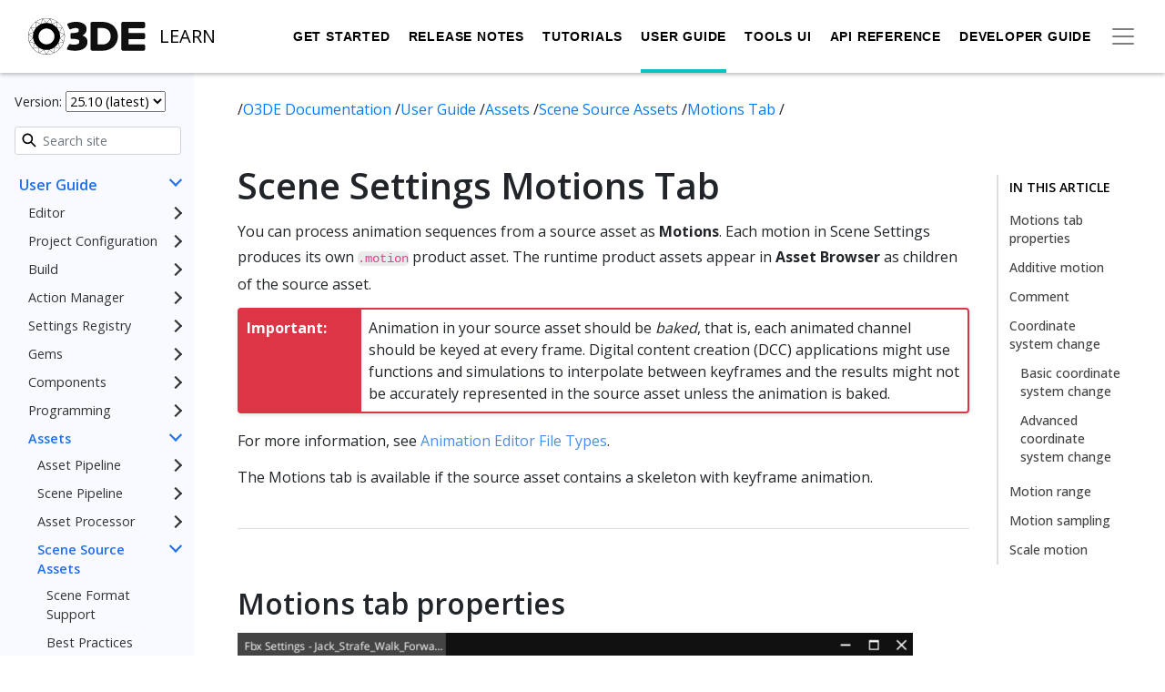

--- FILE ---
content_type: text/html; charset=UTF-8
request_url: https://docs.o3de.org/docs/user-guide/assets/scene-settings/motions-tab/
body_size: 22735
content:
<!doctype html><html lang=en-us><head><script>(function(e,t,n,s,o){e[s]=e[s]||[],e[s].push({"gtm.start":(new Date).getTime(),event:"gtm.js"});var a=t.getElementsByTagName(n)[0],i=t.createElement(n),r=s!="dataLayer"?"&l="+s:"";i.async=!0,i.src="https://www.googletagmanager.com/gtm.js?id="+o+r,a.parentNode.insertBefore(i,a)})(window,document,"script","dataLayer","GTM-N8476P6")</script><title>Scene Settings Motions Tab - Open 3D Engine
</title><link rel=stylesheet href=/css/style.8c6424ae038b144a84654a8da34a881aa16e8222f0a0cc863b2d7faf72dd00f8.css integrity="sha256-jGQkrgOLFEqEZUqNo0qIGqFugiLwoMyGOy1/r3LdAPg="><link rel="shortcut icon" href=/favicon.ico><meta name=viewport content="width=device-width,initial-scale=1"><meta name=title content="O3DE: Scene Settings Motions Tab "><meta name=description content="Modifiers and …"><meta property="og:type" content="website"><meta property="og:url" content="https://www.docs.o3de.org/docs/user-guide/assets/scene-settings/motions-tab/"><meta property="og:title" content="O3DE: Scene Settings Motions Tab "><meta property="og:description" content="Modifiers and …"><meta property="og:image" content="https://www.docs.o3de.org/img/logos/O3DE-Circle-Icon.png"><meta property="twitter:card" content="summary"><meta property="twitter:url" content="https://www.docs.o3de.org/docs/user-guide/assets/scene-settings/motions-tab/"><meta property="twitter:title" content="O3DE: Scene Settings Motions Tab "><meta property="twitter:description" content="Modifiers and …"><meta property="twitter:image" content="https://www.docs.o3de.org/img/logos/O3DE-Circle-Icon.png"></head><script src=https://code.jquery.com/jquery-3.5.1.min.js integrity="sha256-9/aliU8dGd2tb6OSsuzixeV4y/faTqgFtohetphbbj0=" crossorigin=anonymous></script><script src=https://cdn.jsdelivr.net/npm/popper.js@1.16.1/dist/umd/popper.min.js integrity=sha384-9/reFTGAW83EW2RDu2S0VKaIzap3H66lZH81PoYlFhbGU+6BZp6G7niu735Sk7lN crossorigin=anonymous></script><script src=https://stackpath.bootstrapcdn.com/bootstrap/4.5.2/js/bootstrap.min.js integrity=sha384-B4gt1jrGC7Jh4AgTPSdUtOBvfO8shuf57BaghqFfPlYxofvL8/KUEfYiJOMMV+rV crossorigin=anonymous></script><script src=https://cdn.jsdelivr.net/npm/ua-parser-js@0.7.25/src/ua-parser.js integrity="sha256-zkQSSL5rBWlvCbIoTPQikbYHhOeeiTJy9YX9LXLvFBk=" crossorigin=anonymous></script><script src=https://cdn.jsdelivr.net/npm/lunr@2.3.9/lunr.min.js integrity="sha256-DFDZACuFeAqEKv/7Vnu1Tt5ALa58bcWZegGGFNgET8g=" crossorigin=anonymous></script><script src=/js/app.863b66759929e723cc46032d2ee75a67d11d56d8d5e9717c213741d2af3b2b12.js type=module integrity="sha256-hjtmdZkp5yPMRgMtLudaZ9EdVtjV6XF8ITdB0q87KxI="></script><script src=https://cdn.jsdelivr.net/npm/mermaid@9.2.2/dist/mermaid.min.js integrity=sha384-W/RuUCsZGwf4MwkS0K4JdFzoA0RgiA6foiYzRo68rW5DNPfq+5Dr0uGKY1zecHEA crossorigin=anonymous></script><body><noscript><iframe src="https://www.googletagmanager.com/ns.html?id=GTM-N8476P6" height=0 width=0 style=display:none;visibility:hidden></iframe></noscript><div class=sticky-top id=docs-banners><div class="main-navbar navbar navbar-light navbar-docs" role=navigation aria-label="main navigation"><div class="container-fluid d-flex flex-row justify-content-between"><div class=navbar-brand><a class=navbar-item href=https://o3de.org/><img src=/img/logos/O3DE-Logo-with-color-black.svg class=navbar-logo alt="O3DE logo.">
<a href=/docs/><span class=subTitle>LEARN</span></a></a></div><div class="d-flex flex-row align-items-center navbar-docs"><div id=main-nav class=navbar-primary><ul class="mr-auto navbar-nav"><li class="navbar-start
navbar-item"><a href=/docs/welcome-guide/ class="nav-link
navbar-item">Get Started</a><div></div></li><li class="navbar-start
navbar-item"><a href=/docs/release-notes/ class="nav-link
navbar-item">Release Notes</a><div></div></li><li class="navbar-start
navbar-item"><a href=/docs/learning-guide/ class="nav-link
navbar-item">Tutorials</a><div></div></li><li class="navbar-start
navbar-item
active"><a href=/docs/user-guide/ class="nav-link
navbar-item
active">User Guide</a><div></div></li><li class="navbar-start
navbar-item"><a href=/docs/tools-ui/ class="nav-link
navbar-item">Tools UI</a><div></div></li><li class="navbar-start
navbar-item"><a href=/docs/api/ class="nav-link
navbar-item">API Reference</a><div></div></li><li class="navbar-start
navbar-item"><a href=/docs/engine-dev/ class="nav-link
navbar-item">Developer Guide</a><div></div></li></ul></div><button class="navbar-toggler secondary-toggler" type=button data-toggle=collapse data-target=#secondary-nav aria-controls=secondary-nav aria-expanded=false aria-label="Toggle secondary navigation">
<span class=navbar-toggler-icon></span></button><div class="collapse navbar-collapse navbar-secondary" id=secondary-nav><ul><li class="navbar-start
navbar-item"><a href=/docs/contributing/ class="nav-link
navbar-item">Contribute</a><div></div></li><li class="navbar-start
navbar-item"><a href=/docs/atom-guide/ class="nav-link
navbar-item">Atom Renderer</a><div></div></li></ul></div><div id=mobile-docs-toggler class=mobile-docs-toggler><span class=navbar-toggler-icon></span></div></div></div></div></div><main id=primary><div class=docs-layout><div class=container-fluid><section class="row flex"><section class="col-12 col-md-12 col-xl-2 docs-sidebar order-2 order-xl-1"><p class=version-switcher>Version: <select id=version-switcher><option value=https://docs.o3de.org>25.10</option><option value=https://development--o3deorg.netlify.app>development</option><option value=https://version-2505--o3deorg.netlify.app>25.05</option><option value=https://version-2409--o3deorg.netlify.app>24.09</option><option value=https://version-2310--o3deorg.netlify.app>23.10</option><option value=https://version-2305--o3deorg.netlify.app>23.05</option></select></p><form id=search action=/search method=get class="align-items-center justify-content-center"><div class=search-input-view><label hidden for=search-input>Search site</label>
<img src=/img/home/Search_dark.svg class=search-icon alt="Icon of a magnifying glass.">
<input type=text id=search-input class="form-control form-control-sm" name=query placeholder="Search site"></div></form><nav class=docs-nav id=docs-nav><ul><li><a href=/docs/contributing/ class="docs-link has-children">Contribute
</a><a class=has-children-icon></a><ul><li><a href=/docs/contributing/roadmaps/ class=docs-link>Roadmaps</a></li><li><a href=/docs/contributing/to-code/ class="docs-link has-children">To Code
</a><a class=has-children-icon></a><ul><li><a href=/docs/contributing/to-code/git-workflow/ class=docs-link>GitHub Workflow</a></li><li><a href=/docs/contributing/to-code/validation-errors/ class=docs-link>Validator Errors</a></li></ul></li><li><a href=/docs/contributing/to-docs/ class="docs-link has-children">To Docs
</a><a class=has-children-icon></a><ul><li><a href=/docs/contributing/to-docs/overview/ class=docs-link>Overview</a></li><li><a href=/docs/contributing/to-docs/get-started/ class=docs-link>Get Started</a></li><li><a href=/docs/contributing/to-docs/work-with-issues/ class=docs-link>Work with Issues</a></li><li><a href=/docs/contributing/to-docs/o3de-docs-structure/ class=docs-link>O3DE Docs Structure</a></li><li><a href=/docs/contributing/to-docs/git-workflow/ class=docs-link>Git Runbook</a></li><li><a href=/docs/contributing/to-docs/style-guide/ class="docs-link has-children">Style Guide
</a><a class=has-children-icon></a><ul><li><a href=/docs/contributing/to-docs/style-guide/quick-reference/ class=docs-link>Quick Reference</a></li><li><a href=/docs/contributing/to-docs/style-guide/guidance/ class=docs-link>Writing</a></li><li><a href=/docs/contributing/to-docs/style-guide/format/ class=docs-link>Formatting</a></li><li><a href=/docs/contributing/to-docs/style-guide/tools/ class=docs-link>Formatting Tools</a></li><li><a href=/docs/contributing/to-docs/style-guide/metadata/ class=docs-link>Metadata</a></li><li><a href=/docs/contributing/to-docs/style-guide/shortcodes/ class=docs-link>Shortcodes</a></li><li><a href=/docs/contributing/to-docs/style-guide/media/ class=docs-link>Media</a></li></ul></li><li><a href=/docs/contributing/to-docs/terminology/ class=docs-link>Terminology</a></li><li><a href=/docs/contributing/to-docs/blog-posts/ class=docs-link>Blog Posts</a></li><li><a href=/docs/contributing/to-docs/hugo/ class=docs-link>Hugo</a></li><li><a href=/docs/contributing/to-docs/templates/ class="docs-link has-children">Templates
</a><a class=has-children-icon></a><ul><li><a href=/docs/contributing/to-docs/templates/component-reference-doc/ class=docs-link>Component Reference Document</a></li></ul></li></ul></li><li><a href=/docs/contributing/security/ class=docs-link>To Security</a></li><li><a href=/docs/contributing/to-official-remote-repository/ class=docs-link>To the Official O3DE Remote Repository</a></li><li><a href=/docs/contributing/release-versioning-and-terms/ class=docs-link>Versioning Terminology</a></li><li><a href=/docs/contributing/code-of-conduct/ class=docs-link>Code of Conduct</a></li></ul></li><li><a href=/docs/welcome-guide/ class="docs-link has-children">Get Started
</a><a class=has-children-icon></a><ul><li><a href=/docs/welcome-guide/features-intro/ class=docs-link>Features</a></li><li><a href=/docs/welcome-guide/key-concepts/ class=docs-link>Key Concepts</a></li><li><a href=/docs/welcome-guide/supported-platforms/ class=docs-link>Supported Platforms</a></li><li><a href=/docs/welcome-guide/requirements/ class=docs-link>System Requirements</a></li><li><a href=/docs/welcome-guide/setup/ class="docs-link has-children">Setup
</a><a class=has-children-icon></a><ul><li><a href=/docs/welcome-guide/setup/installing-windows/ class=docs-link>Installing O3DE for Windows</a></li><li><a href=/docs/welcome-guide/setup/installing-linux/ class=docs-link>Installing O3DE for Linux</a></li><li><a href=/docs/welcome-guide/setup/setup-from-github/ class="docs-link has-children">Setting up O3DE from GitHub
</a><a class=has-children-icon></a><ul><li><a href=/docs/welcome-guide/setup/setup-from-github/building-windows/ class=docs-link>Building for Windows</a></li><li><a href=/docs/welcome-guide/setup/setup-from-github/building-linux/ class=docs-link>Building for Linux</a></li><li><a href=/docs/welcome-guide/setup/setup-from-github/side-by-side-engines/ class=docs-link>Side-by-side Engines</a></li></ul></li><li><a href=/docs/welcome-guide/setup/troubleshooting/ class=docs-link>Troubleshooting the Setup</a></li></ul></li><li><a href=/docs/welcome-guide/create/ class="docs-link has-children">Project Creation
</a><a class=has-children-icon></a><ul><li><a href=/docs/welcome-guide/create/creating-projects-using-project-manager/ class=docs-link>Creating Projects Using Project Manager</a></li><li><a href=/docs/welcome-guide/create/creating-projects-using-cli/ class="docs-link has-children">Creating Projects Using the CLI
</a><a class=has-children-icon></a><ul><li><a href=/docs/welcome-guide/create/creating-projects-using-cli/creating-windows/ class=docs-link>Creating Projects on Windows</a></li><li><a href=/docs/welcome-guide/create/creating-projects-using-cli/creating-linux/ class=docs-link>Creating Projects on Linux</a></li></ul></li></ul></li><li><a href=/docs/welcome-guide/tours/ class="docs-link has-children">Workflow Tours
</a><a class=has-children-icon></a><ul><li><a href=/docs/welcome-guide/tours/create-intro/ class=docs-link>Create with O3DE</a></li><li><a href=/docs/welcome-guide/tours/editor-tour/ class=docs-link>Editor Tour</a></li></ul></li><li><a href=/docs/welcome-guide/community-support/ class=docs-link>Community Support</a></li></ul></li><li><a href=/docs/release-notes/ class="docs-link has-children">Release Notes
</a><a class=has-children-icon></a><ul><li><a href=/docs/release-notes/archive/ class="docs-link has-children">Archive
</a><a class=has-children-icon></a><ul><li><a href=/docs/release-notes/archive/2510-0-release-notes/ class=docs-link>25.10.0 Release Notes</a></li><li><a href=/docs/release-notes/archive/2505-1-release-notes/ class=docs-link>25.05.1 Release Notes</a></li><li><a href=/docs/release-notes/archive/2505-0-release-notes/ class=docs-link>25.05.0 Release Notes</a></li><li><a href=/docs/release-notes/archive/2409-2-release-notes/ class=docs-link>24.09.2 Release Notes</a></li><li><a href=/docs/release-notes/archive/2409-1-release-notes/ class=docs-link>24.09.1 Release Notes</a></li><li><a href=/docs/release-notes/archive/2409-0-release-notes/ class=docs-link>24.09.0 Release Notes</a></li><li><a href=/docs/release-notes/archive/2310-3-release-notes/ class=docs-link>23.10.3 Release Notes</a></li><li><a href=/docs/release-notes/archive/2310-2-release-notes/ class=docs-link>23.10.2 Release Notes</a></li><li><a href=/docs/release-notes/archive/2310-1-release-notes/ class=docs-link>23.10.1 Release Notes</a></li><li><a href=/docs/release-notes/archive/2310-0-release-notes/ class=docs-link>23.10.0 Release Notes</a></li><li><a href=/docs/release-notes/archive/2305-0-release-notes/ class=docs-link>23.05.0 Release Notes</a></li><li><a href=/docs/release-notes/archive/22-10-0/ class="docs-link has-children">22.10.0 Release Notes
</a><a class=has-children-icon></a><ul><li><a href=/docs/release-notes/archive/22-10-0/feature-state/ class=docs-link>Feature grid</a></li></ul></li><li><a href=/docs/release-notes/archive/22-05-0/ class="docs-link has-children">22.05.0 Release Notes
</a><a class=has-children-icon></a><ul><li><a href=/docs/release-notes/archive/22-05-0/feature-state/ class=docs-link>Feature grid</a></li></ul></li><li><a href=/docs/release-notes/archive/2111-2-release-notes/ class=docs-link>2111.2 Release Notes</a></li><li><a href=/docs/release-notes/archive/21-11-release-notes/ class=docs-link>2111.1 Release Notes</a></li><li><a href=/docs/release-notes/archive/2107-1-release-notes/ class=docs-link>2107.1 Release Notes</a></li></ul></li><li><a href=/docs/release-notes/2510-1-release-notes/ class=docs-link>25.10.1 Release Notes</a></li></ul></li><li><a href=/docs/learning-guide/ class="docs-link has-children">Tutorials & Examples
</a><a class=has-children-icon></a><ul><li><a href=/docs/learning-guide/tutorials/ class="docs-link has-children">Tutorials
</a><a class=has-children-icon></a><ul><li><a href=/docs/learning-guide/tutorials/ai/ class="docs-link has-children">AI
</a><a class=has-children-icon></a><ul><li><a href=/docs/learning-guide/tutorials/ai/navigation-2d/ class=docs-link>2D Navigation</a></li></ul></li><li><a href=/docs/learning-guide/tutorials/animation/ class="docs-link has-children">Animation
</a><a class=has-children-icon></a><ul><li><a href=/docs/learning-guide/tutorials/animation/data-driven-root-motion/ class=docs-link>Root Motion</a></li></ul></li><li><a href=/docs/learning-guide/tutorials/assets/ class="docs-link has-children">Assets
</a><a class=has-children-icon></a><ul><li><a href=/docs/learning-guide/tutorials/assets/mesh-assets/ class=docs-link>Mesh Processing</a></li><li><a href=/docs/learning-guide/tutorials/assets/actor-assets/ class=docs-link>Actor Processing</a></li><li><a href=/docs/learning-guide/tutorials/assets/physx-colliders/ class=docs-link>PhysX Assets</a></li></ul></li><li><a href=/docs/learning-guide/tutorials/entities-and-prefabs/ class="docs-link has-children">Entities and Prefabs
</a><a class=has-children-icon></a><ul><li><a href=/docs/learning-guide/tutorials/entities-and-prefabs/entity-and-prefab-basics/ class=docs-link>Entity and Prefab Basics</a></li><li><a href=/docs/learning-guide/tutorials/entities-and-prefabs/override-a-prefab/ class=docs-link>Override a Prefab</a></li><li><a href=/docs/learning-guide/tutorials/entities-and-prefabs/spawn-a-prefab/ class=docs-link>Spawn and Despawn</a></li></ul></li><li><a href=/docs/learning-guide/tutorials/environments/ class="docs-link has-children">Environments
</a><a class=has-children-icon></a><ul><li><a href=/docs/learning-guide/tutorials/environments/create-a-level/ class=docs-link>Create a Level</a></li><li><a href=/docs/learning-guide/tutorials/environments/understanding-frequency-separation/ class=docs-link>Understanding Frequency Separation</a></li><li><a href=/docs/learning-guide/tutorials/environments/create-terrain-from-images/ class="docs-link has-children">Create Terrain from Images
</a><a class=has-children-icon></a><ul><li><a href=/docs/learning-guide/tutorials/environments/create-terrain-from-images/create-a-terrain-ready-level/ class=docs-link>Create a Terrain-Ready Level</a></li><li><a href=/docs/learning-guide/tutorials/environments/create-terrain-from-images/create-terrain-assets/ class=docs-link>Create Terrain Assets</a></li><li><a href=/docs/learning-guide/tutorials/environments/create-terrain-from-images/create-terrain-shape/ class=docs-link>Create Terrain Shape</a></li><li><a href=/docs/learning-guide/tutorials/environments/create-terrain-from-images/texture-terrain/ class=docs-link>Texture the Terrain</a></li><li><a href=/docs/learning-guide/tutorials/environments/create-terrain-from-images/physicalize-terrain/ class=docs-link>Physicalize the Terrain</a></li><li><a href=/docs/learning-guide/tutorials/environments/create-terrain-from-images/experiment/ class=docs-link>Experiment Further</a></li></ul></li></ul></li><li><a href=/docs/learning-guide/tutorials/extend-the-editor/ class="docs-link has-children">Extend the Editor
</a><a class=has-children-icon></a><ul><li><a href=/docs/learning-guide/tutorials/extend-the-editor/shape-example-cpp/ class=docs-link>Create a Custom Tool Gem in C++</a></li><li><a href=/docs/learning-guide/tutorials/extend-the-editor/shape-example-py/ class=docs-link>Create a Custom Tool Gem in Python</a></li></ul></li><li><a href=/docs/learning-guide/tutorials/input-and-movement/ class="docs-link has-children">Input and Movement
</a><a class=has-children-icon></a><ul><li><a href=/docs/learning-guide/tutorials/input-and-movement/grid-based-movement/ class=docs-link>Grid-based Movement</a></li></ul></li><li><a href=/docs/learning-guide/tutorials/lumberyard-to-o3de/ class="docs-link has-children">Lumberyard to O3DE
</a><a class=has-children-icon></a><ul><li><a href=/docs/learning-guide/tutorials/lumberyard-to-o3de/get-starter-game-project/ class=docs-link>Get the Starter Game project</a></li><li><a href=/docs/learning-guide/tutorials/lumberyard-to-o3de/converting-materials/ class=docs-link>Converting Materials</a></li><li><a href=/docs/learning-guide/tutorials/lumberyard-to-o3de/converting-components/ class=docs-link>Converting Components</a></li><li><a href=/docs/learning-guide/tutorials/lumberyard-to-o3de/converting-levels/ class=docs-link>Converting Levels</a></li><li><a href=/docs/learning-guide/tutorials/lumberyard-to-o3de/porting-terrains/ class=docs-link>Porting Terrains</a></li></ul></li><li><a href=/docs/learning-guide/tutorials/multiplayer/ class="docs-link has-children">Multiplayer
</a><a class=has-children-icon></a><ul><li><a href=/docs/learning-guide/tutorials/multiplayer/first-multiplayer-component/ class=docs-link>Your First Network Component</a></li></ul></li><li><a href=/docs/learning-guide/tutorials/physx/ class="docs-link has-children">PhysX
</a><a class=has-children-icon></a><ul><li><a href=/docs/learning-guide/tutorials/physx/wind-provider/ class=docs-link>Wind Forces</a></li></ul></li><li><a href=/docs/learning-guide/tutorials/postfx/ class="docs-link has-children">PostFX
</a><a class=has-children-icon></a><ul><li><a href=/docs/learning-guide/tutorials/postfx/use-postfx-shape-weight-modifier/ class=docs-link>Use PostFX Shape Weight Modifier</a></li></ul></li><li><a href=/docs/learning-guide/tutorials/remote-repositories/create-remote-repository/ class=docs-link>Remote Repositories</a></li><li><a href=/docs/learning-guide/tutorials/rendering/ class="docs-link has-children">Rendering
</a><a class=has-children-icon></a><ul><li><a href=/docs/learning-guide/tutorials/rendering/create-standardpbr-material/ class=docs-link>Creating a StandardPBR Material</a></li><li><a href=/docs/learning-guide/tutorials/rendering/six-point-lighting-tutorial/ class=docs-link>Custom Lighting</a></li><li><a href=/docs/learning-guide/tutorials/rendering/get-started-materialtypes-and-shaders/ class=docs-link>Material Types and Shaders</a></li><li><a href=/docs/learning-guide/tutorials/rendering/vegetation-bending-tutorial/ class=docs-link>Vertex Deformation</a></li></ul></li></ul></li><li><a href=/docs/learning-guide/samples/ class="docs-link has-children">Samples
</a><a class=has-children-icon></a><ul><li><a href=/docs/learning-guide/samples/follow-along/ class="docs-link has-children">Follow Along
</a><a class=has-children-icon></a><ul><li><a href=/docs/learning-guide/samples/follow-along/pong/ class=docs-link>Pong Game</a></li><li><a href=/docs/learning-guide/samples/follow-along/protect-the-moon/ class=docs-link>Protect the moon</a></li></ul></li><li><a href=/docs/learning-guide/samples/templates/ class=docs-link>Templates</a></li><li><a href=/docs/learning-guide/samples/prototypes/ class=docs-link>Prototypes</a></li><li><a href=/docs/learning-guide/samples/benchmark/ class=docs-link>Benchmark</a></li><li><a href=/docs/learning-guide/samples/feature-showcase/ class=docs-link>Feature Showcase</a></li><li><a href=/docs/learning-guide/samples/advanced/ class=docs-link>Advanced</a></li><li><a href=/docs/learning-guide/samples/robotic/ class=docs-link>Robotic</a></li></ul></li><li><a href=/docs/learning-guide/made-with-o3de/ class=docs-link>Made with O3DE</a></li></ul></li><li><a href=/docs/user-guide/ class="docs-link has-children">User Guide
</a><a class=has-children-icon></a><ul><li><a href=/docs/user-guide/editor/ class="docs-link has-children">Editor
</a><a class=has-children-icon></a><ul><li><a href=/docs/user-guide/editor/customizing/ class=docs-link>Customizing Editor Layout</a></li><li><a href=/docs/user-guide/editor/entity-outliner/ class=docs-link>Entity Outliner</a></li><li><a href=/docs/user-guide/editor/entity-inspector/ class=docs-link>Entity Inspector</a></li><li><a href=/docs/user-guide/editor/viewport/ class="docs-link has-children">3D Viewport
</a><a class=has-children-icon></a><ul><li><a href=/docs/user-guide/editor/viewport/reference-spaces/ class=docs-link>Reference Spaces</a></li><li><a href=/docs/user-guide/editor/viewport/group-selection/ class=docs-link>Group Selection</a></li><li><a href=/docs/user-guide/editor/viewport/advanced-operations/ class=docs-link>Advanced Operations</a></li></ul></li><li><a href=/docs/user-guide/editor/asset-browser/ class=docs-link>Asset Browser</a></li><li><a href=/docs/user-guide/editor/console/ class=docs-link>Console</a></li><li><a href=/docs/user-guide/editor/console-cvars-commands/ class=docs-link>Customizing Console</a></li><li><a href=/docs/user-guide/editor/editor-automation/ class=docs-link>Automating Editor</a></li></ul></li><li><a href=/docs/user-guide/project-config/ class="docs-link has-children">Project Configuration
</a><a class=has-children-icon></a><ul><li><a href=/docs/user-guide/project-config/project-manager/ class=docs-link>Project Manager</a></li><li><a href=/docs/user-guide/project-config/add-remove-gems/ class=docs-link>Adding and Removing Gems</a></li><li><a href=/docs/user-guide/project-config/register-gems/ class=docs-link>Registering Gems</a></li><li><a href=/docs/user-guide/project-config/troubleshooting/ class=docs-link>Troubleshooting</a></li><li><a href=/docs/user-guide/project-config/cli-reference/ class=docs-link>O3DE CLI Reference</a></li></ul></li><li><a href=/docs/user-guide/build/ class="docs-link has-children">Build
</a><a class=has-children-icon></a><ul><li><a href=/docs/user-guide/build/configure-and-build/ class=docs-link>Configure and Build</a></li><li><a href=/docs/user-guide/build/templates/ class=docs-link>Project and Gem Templates</a></li><li><a href=/docs/user-guide/build/script-only-projects/ class=docs-link>Script-Only 'Quick Start' Projects</a></li><li><a href=/docs/user-guide/build/generated-source/ class=docs-link>Build Generated Source Files</a></li><li><a href=/docs/user-guide/build/distributable-engine/ class=docs-link>Engine and Project Distribution</a></li><li><a href=/docs/user-guide/build/packages/ class=docs-link>O3DE Packages</a></li><li><a href=/docs/user-guide/build/troubleshooting/ class=docs-link>Troubleshooting</a></li><li><a href=/docs/user-guide/build/reference/ class=docs-link>CMake Settings Reference</a></li></ul></li><li><a href=/docs/user-guide/action-manager/ class="docs-link has-children">Action Manager
</a><a class=has-children-icon></a><ul><li><a href=/docs/user-guide/action-manager/fundamentals/ class="docs-link has-children">Fundamental Concepts
</a><a class=has-children-icon></a><ul><li><a href=/docs/user-guide/action-manager/fundamentals/concepts/actions/ class=docs-link>Actions</a></li><li><a href=/docs/user-guide/action-manager/fundamentals/concepts/menus/ class=docs-link>Menus</a></li><li><a href=/docs/user-guide/action-manager/fundamentals/concepts/toolbars/ class=docs-link>Toolbars</a></li><li><a href=/docs/user-guide/action-manager/fundamentals/concepts/hotkeys/ class=docs-link>Hotkeys</a></li><li><a href=/docs/user-guide/action-manager/fundamentals/architecture/registration/ class=docs-link>Registration</a></li><li><a href=/docs/user-guide/action-manager/fundamentals/architecture/identifiers/ class=docs-link>Identifiers</a></li><li><a href=/docs/user-guide/action-manager/fundamentals/architecture/sort-keys/ class=docs-link>Sort Keys</a></li><li><a href=/docs/user-guide/action-manager/fundamentals/architecture/visibility/ class=docs-link>Visibility</a></li></ul></li></ul></li><li><a href=/docs/user-guide/settings/ class="docs-link has-children">Settings Registry
</a><a class=has-children-icon></a><ul><li><a href=/docs/user-guide/settings/command-line-arguments/ class=docs-link>Command Line Arguments</a></li><li><a href=/docs/user-guide/settings/script-api/ class=docs-link>Script API</a></li><li><a href=/docs/user-guide/settings/az-console/ class=docs-link>Console Commands</a></li><li><a href=/docs/user-guide/settings/issue-az-console-commands/ class=docs-link>Issue Console Commands</a></li><li><a href=/docs/user-guide/settings/output-settings-registry/ class=docs-link>Output the Settings Registry</a></li><li><a href=/docs/user-guide/settings/developer-documentation/ class=docs-link>Developer Guide</a></li><li><a href=/docs/user-guide/settings/developer-api/ class=docs-link>API Examples</a></li><li><a href=/docs/user-guide/settings/gem-loading/ class=docs-link>Gem loading and the Settings Registry</a></li><li><a href=/docs/user-guide/settings/import-settings-registry/ class=docs-link>Settings Registry Chaining</a></li></ul></li><li><a href=/docs/user-guide/gems/ class="docs-link has-children">Gems
</a><a class=has-children-icon></a><ul><li><a href=/docs/user-guide/gems/reference/ class="docs-link has-children">Gem Reference
</a><a class=has-children-icon></a><ul><li><a href=/docs/user-guide/gems/reference/gameplay/achievements/ class=docs-link>Achievements</a></li><li><a href=/docs/user-guide/gems/reference/assets/asset-validation/ class=docs-link>Asset Validation</a></li><li><a href=/docs/user-guide/gems/reference/rendering/atom/atom/ class=docs-link>Atom Common Features</a></li><li><a href=/docs/user-guide/gems/reference/rendering/atom/atom-content/ class=docs-link>Atom Content</a></li><li><a href=/docs/user-guide/gems/reference/rendering/atom/atom-o3de-integration/ class=docs-link>Atom O3DE Integration</a></li><li><a href=/docs/user-guide/gems/reference/rendering/amd/atom-tressfx/ class=docs-link>Atom TressFX</a></li><li><a href=/docs/user-guide/gems/reference/audio/audio-system/ class=docs-link>Audio System</a></li><li><a href=/docs/user-guide/gems/reference/aws/ class="docs-link has-children">AWS Gems
</a><a class=has-children-icon></a><ul><li><a href=/docs/user-guide/gems/reference/aws/aws-core/ class="docs-link has-children">AWS Core
</a><a class=has-children-icon></a><ul><li><a href=/docs/user-guide/gems/reference/aws/aws-core/getting-started/ class=docs-link>Getting Started with AWS Gems</a></li><li><a href=/docs/user-guide/gems/reference/aws/aws-core/configuring-credentials/ class=docs-link>Configuring AWS Credentials</a></li><li><a href=/docs/user-guide/gems/reference/aws/aws-core/cdk-application/ class=docs-link>Deploying the AWS CDK Application</a></li><li><a href=/docs/user-guide/gems/reference/aws/aws-core/resource-mapping-files/ class=docs-link>Resource Mapping Files</a></li><li><a href=/docs/user-guide/gems/reference/aws/aws-core/resource-mapping-schema/ class=docs-link>Resource Mapping Schema</a></li><li><a href=/docs/user-guide/gems/reference/aws/aws-core/resource-mapping-tool/ class=docs-link>Using the Resource Mapping Tool</a></li><li><a href=/docs/user-guide/gems/reference/aws/aws-core/scripting/ class=docs-link>Scripting</a></li><li><a href=/docs/user-guide/gems/reference/aws/aws-core/telemetry-data-collection/ class=docs-link>Metric Data Collection</a></li></ul></li><li><a href=/docs/user-guide/gems/reference/aws/aws-client-auth/ class="docs-link has-children">AWS Client Auth
</a><a class=has-children-icon></a><ul><li><a href=/docs/user-guide/gems/reference/aws/aws-client-auth/setup/ class=docs-link>Setting Up Client Auth</a></li><li><a href=/docs/user-guide/gems/reference/aws/aws-client-auth/authentication-providers/ class=docs-link>Using Authentication Providers</a></li><li><a href=/docs/user-guide/gems/reference/aws/aws-client-auth/scripting/ class=docs-link>Scripting Client Auth</a></li><li><a href=/docs/user-guide/gems/reference/aws/aws-client-auth/cpp-api/ class=docs-link>Using the C++ API</a></li></ul></li><li><a href=/docs/user-guide/gems/reference/aws/aws-gamelift/ class="docs-link has-children">AWS GameLift
</a><a class=has-children-icon></a><ul><li><a href=/docs/user-guide/gems/reference/aws/aws-gamelift/gem-setup/ class=docs-link>Setup</a></li><li><a href=/docs/user-guide/gems/reference/aws/aws-gamelift/session-management/ class="docs-link has-children">Session Management
</a><a class=has-children-icon></a><ul><li><a href=/docs/user-guide/gems/reference/aws/aws-gamelift/session-management/integration/ class=docs-link>Session Management Integration</a></li><li><a href=/docs/user-guide/gems/reference/aws/aws-gamelift/session-management/cpp-api/ class=docs-link>Session Management C++ API</a></li><li><a href=/docs/user-guide/gems/reference/aws/aws-gamelift/session-management/scripting/ class=docs-link>Session Management Scripting</a></li></ul></li><li><a href=/docs/user-guide/gems/reference/aws/aws-gamelift/flexmatch/ class="docs-link has-children">FlexMatch Support
</a><a class=has-children-icon></a><ul><li><a href=/docs/user-guide/gems/reference/aws/aws-gamelift/flexmatch/integration/ class=docs-link>FlexMatch Integration</a></li><li><a href=/docs/user-guide/gems/reference/aws/aws-gamelift/flexmatch/cpp-api/ class=docs-link>FlexMatch C++ API</a></li><li><a href=/docs/user-guide/gems/reference/aws/aws-gamelift/flexmatch/scripting/ class=docs-link>FlexMatch Scripting</a></li></ul></li><li><a href=/docs/user-guide/gems/reference/aws/aws-gamelift/advanced-topics/ class=docs-link>Advanced Topics</a></li><li><a href=/docs/user-guide/gems/reference/aws/aws-gamelift/local-testing/ class=docs-link>Local Testing</a></li><li><a href=/docs/user-guide/gems/reference/aws/aws-gamelift/build-packaging-for-windows/ class=docs-link>Build Packaging for Windows</a></li><li><a href=/docs/user-guide/gems/reference/aws/aws-gamelift/build-packaging-for-linux/ class=docs-link>Build Packaging for Linux</a></li><li><a href=/docs/user-guide/gems/reference/aws/aws-gamelift/resource-management/ class=docs-link>Resource Management</a></li></ul></li><li><a href=/docs/user-guide/gems/reference/aws/aws-metrics/ class="docs-link has-children">AWS Metrics
</a><a class=has-children-icon></a><ul><li><a href=/docs/user-guide/gems/reference/aws/aws-metrics/setup/ class=docs-link>Setting Up Metrics</a></li><li><a href=/docs/user-guide/gems/reference/aws/aws-metrics/using/ class=docs-link>Using the Deployed Resources</a></li><li><a href=/docs/user-guide/gems/reference/aws/aws-metrics/scripting/ class=docs-link>Scripting Metrics</a></li><li><a href=/docs/user-guide/gems/reference/aws/aws-metrics/cpp-api/ class=docs-link>Using the C++ API</a></li><li><a href=/docs/user-guide/gems/reference/aws/aws-metrics/advanced-topics/ class=docs-link>Advanced Topics</a></li><li><a href=/docs/user-guide/gems/reference/aws/aws-metrics/event-schema/ class=docs-link>Event Schema</a></li></ul></li></ul></li><li><a href=/docs/user-guide/gems/reference/rendering/camera/ class=docs-link>Camera</a></li><li><a href=/docs/user-guide/gems/reference/rendering/camera-framework/ class=docs-link>Camera Framework</a></li><li><a href=/docs/user-guide/gems/reference/network/certificate-manager/ class=docs-link>Certificate Manager</a></li><li><a href=/docs/user-guide/gems/reference/debug/crash-reporting/ class=docs-link>Crash Reporting</a></li><li><a href=/docs/user-guide/gems/reference/assets/custom-asset-example/ class=docs-link>Custom Asset Example</a></li><li><a href=/docs/user-guide/gems/reference/debug/debug-draw/ class=docs-link>Debug Draw</a></li><li><a href=/docs/user-guide/gems/reference/assets/dev-textures/ class=docs-link>Dev Textures</a></li><li><a href=/docs/user-guide/gems/reference/script/python/editor-python-bindings/ class=docs-link>Editor Python Bindings</a></li><li><a href=/docs/user-guide/gems/reference/animation/emotionfx/ class=docs-link>EMotion FX Animation</a></li><li><a href=/docs/user-guide/gems/reference/environment/ class="docs-link has-children">Environment
</a><a class=has-children-icon></a><ul><li><a href=/docs/user-guide/gems/reference/environment/landscape-canvas/ class=docs-link>Landscape Canvas</a></li><li><a href=/docs/user-guide/gems/reference/environment/surface-data/ class=docs-link>Surface Data</a></li><li><a href=/docs/user-guide/gems/reference/environment/vegetation/ class=docs-link>Vegetation</a></li><li><a href=/docs/user-guide/gems/reference/environment/terrain/ class=docs-link>Terrain</a></li></ul></li><li><a href=/docs/user-guide/gems/reference/script/expression-evaluation/ class=docs-link>Expression Evaluation</a></li><li><a href=/docs/user-guide/gems/reference/utility/fast-noise/ class=docs-link>Fast Noise</a></li><li><a href=/docs/user-guide/gems/reference/gameplay/game-state/ class=docs-link>Game State</a></li><li><a href=/docs/user-guide/gems/reference/gameplay/game-state-samples/ class=docs-link>Game State Samples</a></li><li><a href=/docs/user-guide/gems/reference/input/gestures/ class=docs-link>Gestures</a></li><li><a href=/docs/user-guide/gems/reference/utility/gradient-signal/ class=docs-link>Gradient Signal</a></li><li><a href=/docs/user-guide/gems/reference/framework/graph-canvas/ class=docs-link>Graph Canvas</a></li><li><a href=/docs/user-guide/gems/reference/framework/graph-model/ class=docs-link>Graph Model</a></li><li><a href=/docs/user-guide/gems/reference/network/http-requestor/ class=docs-link>HTTP Requestor</a></li><li><a href=/docs/user-guide/gems/reference/robotics/humanworker/ class=docs-link>Human Worker</a></li><li><a href=/docs/user-guide/gems/reference/debug/imgui/ class=docs-link>Immediate Mode GUI (ImGui)</a></li><li><a href=/docs/user-guide/gems/reference/sdk/in-app-purchases/ class=docs-link>In-App Purchases</a></li><li><a href=/docs/user-guide/gems/reference/kythera-ai/ class="docs-link has-children">Kythera AI
</a><a class=has-children-icon></a><ul><li><a href=/docs/user-guide/gems/reference/kythera-ai/kythera-ai-gem-setup/ class=docs-link>Setup</a></li><li><a href=/docs/user-guide/gems/reference/kythera-ai/navmesh-generation/ class=docs-link>Navmesh Generation</a></li><li><a href=/docs/user-guide/gems/reference/kythera-ai/octree-generation/ class=docs-link>Octree Generation</a></li><li><a href=/docs/user-guide/gems/reference/kythera-ai/character-movement-apis/ class=docs-link>Character Movement APIs</a></li><li><a href=/docs/user-guide/gems/reference/kythera-ai/navigation-splines-tool/ class=docs-link>Navigation Splines</a></li><li><a href=/docs/user-guide/gems/reference/kythera-ai/introduction-to-the-inspector/ class=docs-link>The Inspector</a></li><li><a href=/docs/user-guide/gems/reference/kythera-ai/behavior-tree-editor/ class=docs-link>BT Editor</a></li><li><a href=/docs/user-guide/gems/reference/kythera-ai/behavior-tree-nodes/ class=docs-link>BT Editor Nodes</a></li></ul></li><li><a href=/docs/user-guide/gems/reference/robotics/levelgeoreferencing/ class=docs-link>Level Georeferencing</a></li><li><a href=/docs/user-guide/gems/reference/input/local-user/ class=docs-link>Local User</a></li><li><a href=/docs/user-guide/gems/reference/ui/lyshine/ class=docs-link>LyShine</a></li><li><a href=/docs/user-guide/gems/reference/ui/lyshine-examples/ class=docs-link>LyShine Examples</a></li><li><a href=/docs/user-guide/gems/reference/animation/maestro/ class=docs-link>Maestro Cinematics</a></li><li><a href=/docs/user-guide/gems/reference/ui/message-popup/ class=docs-link>Message Popup</a></li><li><a href=/docs/user-guide/gems/reference/network/twitch/metastream/ class=docs-link>Metastream</a></li><li><a href=/docs/user-guide/gems/reference/audio/microphone/ class=docs-link>Microphone</a></li><li><a href=/docs/user-guide/gems/reference/audio/miniaudio/miniaudio/ class=docs-link>MiniAudio</a></li><li><a href=/docs/user-guide/gems/reference/multiplayer/multiplayer-gem/ class=docs-link>Multiplayer</a></li><li><a href=/docs/user-guide/gems/reference/multiplayer/multiplayer-compression/ class=docs-link>Multiplayer Compression</a></li><li><a href=/docs/user-guide/gems/reference/physics/nvidia/nvidia-cloth/ class=docs-link>NVIDIA Cloth</a></li><li><a href=/docs/user-guide/gems/reference/o3de-core/ class=docs-link>O3DE Core (LmbrCentral)</a></li><li><a href=/docs/user-guide/gems/reference/robotics/otto-robots/ class=docs-link>OTTO Robots</a></li><li><a href=/docs/user-guide/gems/reference/rendering/pbr-reference-materials/ class=docs-link>PBR Reference Materials</a></li><li><a href=/docs/user-guide/gems/reference/physics/nvidia/physx/ class=docs-link>PhysX</a></li><li><a href=/docs/user-guide/gems/reference/physics/nvidia/physx-debug/ class=docs-link>PhysX Debug</a></li><li><a href=/docs/user-guide/gems/reference/assets/prefab/ class=docs-link>Prefab Builder</a></li><li><a href=/docs/user-guide/gems/reference/network/presence/ class=docs-link>Presence</a></li><li><a href=/docs/user-guide/gems/reference/assets/primitive-assets/ class=docs-link>Primitive Assets</a></li><li><a href=/docs/user-guide/gems/reference/script/python/python-asset-builder/ class=docs-link>Python Asset Builder</a></li><li><a href=/docs/user-guide/gems/reference/script/python/qt-for-python/ class=docs-link>Qt for Python</a></li><li><a href=/docs/user-guide/gems/reference/ai/recast/recast-navigation/ class=docs-link>Recast Navigation</a></li><li><a href=/docs/user-guide/gems/reference/debug/remote-tools/ class=docs-link>Remote Tools</a></li><li><a href=/docs/user-guide/gems/reference/robotics/rgl/ class=docs-link>RGL</a></li><li><a href=/docs/user-guide/gems/reference/robotics/ros2/ class=docs-link>ROS 2</a></li><li><a href=/docs/user-guide/gems/reference/robotics/ros2controllers/ class=docs-link>ROS 2 Controllers</a></li><li><a href=/docs/user-guide/gems/reference/robotics/ros2robotimporter/ class=docs-link>ROS 2 Robot Importer</a></li><li><a href=/docs/user-guide/gems/reference/robotics/ros2sensors/ class=docs-link>ROS 2 Sensors</a></li><li><a href=/docs/user-guide/gems/reference/utility/save-data/ class=docs-link>Save Data</a></li><li><a href=/docs/user-guide/gems/reference/utility/scene-logging-example/ class=docs-link>Scene Logging Example</a></li><li><a href=/docs/user-guide/gems/reference/assets/scene-processing/ class=docs-link>Scene Processing</a></li><li><a href=/docs/user-guide/gems/reference/script/script-canvas/ class=docs-link>Script Canvas</a></li><li><a href=/docs/user-guide/gems/reference/script/script-canvas-developer/ class=docs-link>Script Canvas Developer</a></li><li><a href=/docs/user-guide/gems/reference/script/script-canvas-physics/ class=docs-link>Script Canvas Physics</a></li><li><a href=/docs/user-guide/gems/reference/script/script-canvas-testing/ class=docs-link>Script Canvas Testing</a></li><li><a href=/docs/user-guide/gems/reference/script/script-events/ class=docs-link>Script Events</a></li><li><a href=/docs/user-guide/gems/reference/script/scripted-entity-tweener/ class=docs-link>Scripted Entity Tweener</a></li><li><a href=/docs/user-guide/gems/reference/robotics/simulationinterfaces/ class=docs-link>Simulation Interfaces</a></li><li><a href=/docs/user-guide/gems/reference/rendering/stars/ class=docs-link>Stars</a></li><li><a href=/docs/user-guide/gems/reference/rendering/starting-point-camera/ class=docs-link>Starting Point Camera</a></li><li><a href=/docs/user-guide/gems/reference/input/starting-point-input/ class=docs-link>Starting Point Input</a></li><li><a href=/docs/user-guide/gems/reference/input/starting-point-movement/ class=docs-link>Starting Point Movement</a></li><li><a href=/docs/user-guide/gems/reference/assets/test-asset-builder/ class=docs-link>Test Asset Builder</a></li><li><a href=/docs/user-guide/gems/reference/utility/texture-atlas/ class=docs-link>Texture Atlas</a></li><li><a href=/docs/user-guide/gems/reference/gameplay/tick-bus-order-viewer/ class=docs-link>Tick Bus Order Viewer</a></li><li><a href=/docs/user-guide/gems/reference/network/twitch/twitch/ class=docs-link>Twitch</a></li><li><a href=/docs/user-guide/gems/reference/ui/ui-basics/ class=docs-link>UI Basics</a></li><li><a href=/docs/user-guide/gems/reference/robotics/ur-robots/ class=docs-link>UR Robots</a></li><li><a href=/docs/user-guide/gems/reference/rendering/video-playback-framework/ class=docs-link>Video Playback Framework</a></li><li><a href=/docs/user-guide/gems/reference/input/virtual-gamepad/ class=docs-link>Virtual Gamepad</a></li><li><a href=/docs/user-guide/gems/reference/design/white-box/ class=docs-link>White Box</a></li><li><a href=/docs/user-guide/gems/reference/audio/wwise/audio-engine-wwise/ class=docs-link>Wwise Audio Engine</a></li></ul></li><li><a href=/docs/user-guide/gems/core-gems/ class=docs-link>Core Gems</a></li><li><a href=/docs/user-guide/gems/gem-versioning/ class=docs-link>Gem Versioning and Compatibility</a></li></ul></li><li><a href=/docs/user-guide/components/ class="docs-link has-children">Components
</a><a class=has-children-icon></a><ul><li><a href=/docs/user-guide/components/reference/ class="docs-link has-children">Component Reference
</a><a class=has-children-icon></a><ul><li><a href=/docs/user-guide/components/reference/animation/ class="docs-link has-children">Animation
</a><a class=has-children-icon></a><ul><li><a href=/docs/user-guide/components/reference/animation/actor/ class=docs-link>Actor</a></li><li><a href=/docs/user-guide/components/reference/animation/animgraph/ class=docs-link>Anim Graph</a></li><li><a href=/docs/user-guide/components/reference/animation/attachment/ class=docs-link>Attachment</a></li><li><a href=/docs/user-guide/components/reference/animation/simple-lod-distance/ class=docs-link>Simple LOD Distance</a></li><li><a href=/docs/user-guide/components/reference/animation/simple-motion/ class=docs-link>Simple Motion</a></li></ul></li><li><a href=/docs/user-guide/components/reference/atom/ class="docs-link has-children">Atom
</a><a class=has-children-icon></a><ul><li><a href=/docs/user-guide/components/reference/atom/bloom/ class=docs-link>Bloom</a></li><li><a href=/docs/user-guide/components/reference/atom/chromatic-aberration/ class=docs-link>Chromatic Aberration</a></li><li><a href=/docs/user-guide/components/reference/atom/cubemap-capture/ class=docs-link>CubeMap Capture</a></li><li><a href=/docs/user-guide/components/reference/atom/debug-rendering/ class=docs-link>Debug Rendering</a></li><li><a href=/docs/user-guide/components/reference/atom/decal/ class=docs-link>Decal</a></li><li><a href=/docs/user-guide/components/reference/atom/deferred-fog/ class=docs-link>Deferred Fog</a></li><li><a href=/docs/user-guide/components/reference/atom/depth-of-field/ class=docs-link>Depth of Field</a></li><li><a href=/docs/user-guide/components/reference/atom/diffuse-gi/ class=docs-link>Diffuse Global Illumination</a></li><li><a href=/docs/user-guide/components/reference/atom/diffuse-probe-grid/ class=docs-link>Diffuse Probe Grid</a></li><li><a href=/docs/user-guide/components/reference/atom/directional-light/ class=docs-link>Directional Light</a></li><li><a href=/docs/user-guide/components/reference/atom/display-mapper/ class=docs-link>Display Mapper</a></li><li><a href=/docs/user-guide/components/reference/atom/entity-reference/ class=docs-link>Entity Reference</a></li><li><a href=/docs/user-guide/components/reference/atom/exposure-control/ class=docs-link>Exposure Control</a></li><li><a href=/docs/user-guide/components/reference/atom/global-skylight-ibl/ class=docs-link>Global Skylight (IBL)</a></li><li><a href=/docs/user-guide/components/reference/atom/grid/ class=docs-link>Grid</a></li><li><a href=/docs/user-guide/components/reference/atom/hdr-color-grading/ class=docs-link>HDR Color Grading</a></li><li><a href=/docs/user-guide/components/reference/atom/hdri-skybox/ class=docs-link>HDRi Skybox</a></li><li><a href=/docs/user-guide/components/reference/atom/light/ class=docs-link>Light</a></li><li><a href=/docs/user-guide/components/reference/atom/look-modification/ class=docs-link>Look Modification</a></li><li><a href=/docs/user-guide/components/reference/atom/material/ class=docs-link>Material</a></li><li><a href=/docs/user-guide/components/reference/atom/mesh/ class=docs-link>Mesh</a></li><li><a href=/docs/user-guide/components/reference/atom/occlusion-culling-plane/ class=docs-link>Occlusion Culling Plane</a></li><li><a href=/docs/user-guide/components/reference/atom/physical-sky/ class=docs-link>Physical Sky</a></li><li><a href=/docs/user-guide/components/reference/atom/post-processing-modifiers/ class=docs-link>Post-processing Modifiers</a></li><li><a href=/docs/user-guide/components/reference/atom/postfx-gradient-weight-modifier/ class=docs-link>PostFX Gradient Weight Modifier</a></li><li><a href=/docs/user-guide/components/reference/atom/postfx-layer/ class=docs-link>PostFX Layer</a></li><li><a href=/docs/user-guide/components/reference/atom/postfx-radius-weight-modifier/ class=docs-link>PostFX Radius Weight Modifier</a></li><li><a href=/docs/user-guide/components/reference/atom/postfx-shape-weight-modifier/ class=docs-link>PostFX Shape Weight Modifier</a></li><li><a href=/docs/user-guide/components/reference/atom/reflection-probe/ class=docs-link>Reflection Probe</a></li><li><a href=/docs/user-guide/components/reference/atom/sky-atmosphere/ class=docs-link>Sky Atmosphere</a></li><li><a href=/docs/user-guide/components/reference/atom/ssao/ class=docs-link>SSAO</a></li><li><a href=/docs/user-guide/components/reference/atom/stars/ class=docs-link>Stars</a></li></ul></li><li><a href=/docs/user-guide/components/reference/audio/ class="docs-link has-children">Audio
</a><a class=has-children-icon></a><ul><li><a href=/docs/user-guide/components/reference/audio/area-environment/ class=docs-link>Audio Area Environment</a></li><li><a href=/docs/user-guide/components/reference/audio/environment/ class=docs-link>Audio Environment</a></li><li><a href=/docs/user-guide/components/reference/audio/listener/ class=docs-link>Audio Listener</a></li><li><a href=/docs/user-guide/components/reference/audio/preload/ class=docs-link>Audio Preload</a></li><li><a href=/docs/user-guide/components/reference/audio/proxy/ class=docs-link>Audio Proxy</a></li><li><a href=/docs/user-guide/components/reference/audio/rtpc/ class=docs-link>Audio RTPC</a></li><li><a href=/docs/user-guide/components/reference/audio/switch/ class=docs-link>Audio Switch</a></li><li><a href=/docs/user-guide/components/reference/audio/trigger/ class=docs-link>Audio Trigger</a></li><li><a href=/docs/user-guide/components/reference/audio/mini-audio-listener/ class=docs-link>MiniAudio Listener</a></li><li><a href=/docs/user-guide/components/reference/audio/mini-audio-playback/ class=docs-link>MiniAudio Playback</a></li><li><a href=/docs/user-guide/components/reference/audio/multi-position/ class=docs-link>Multi-Position Audio</a></li></ul></li><li><a href=/docs/user-guide/components/reference/camera/ class="docs-link has-children">Camera
</a><a class=has-children-icon></a><ul><li><a href=/docs/user-guide/components/reference/camera/camera/ class=docs-link>Camera</a></li><li><a href=/docs/user-guide/components/reference/camera/camera-rig/ class=docs-link>Camera Rig</a></li></ul></li><li><a href=/docs/user-guide/components/reference/editor/ class="docs-link has-children">Editor
</a><a class=has-children-icon></a><ul><li><a href=/docs/user-guide/components/reference/editor/comment/ class=docs-link>Comment</a></li></ul></li><li><a href=/docs/user-guide/components/reference/gameplay/ class="docs-link has-children">Gameplay
</a><a class=has-children-icon></a><ul><li><a href=/docs/user-guide/components/reference/gameplay/fly-camera-input/ class=docs-link>Fly Camera Input</a></li><li><a href=/docs/user-guide/components/reference/gameplay/input/ class=docs-link>Input</a></li><li><a href=/docs/user-guide/components/reference/gameplay/input-event-bus-interface/ class=docs-link>Input Component EBus Interface</a></li><li><a href=/docs/user-guide/components/reference/gameplay/look-at/ class=docs-link>Look-At</a></li><li><a href=/docs/user-guide/components/reference/gameplay/simple-state/ class=docs-link>Simple State</a></li><li><a href=/docs/user-guide/components/reference/gameplay/tag/ class=docs-link>Tag</a></li></ul></li><li><a href=/docs/user-guide/components/reference/gradient-modifiers/ class="docs-link has-children">Gradient Modifiers
</a><a class=has-children-icon></a><ul><li><a href=/docs/user-guide/components/reference/gradient-modifiers/dither-gradient-modifier/ class=docs-link>Dither Gradient Modifier</a></li><li><a href=/docs/user-guide/components/reference/gradient-modifiers/gradient-mixer/ class=docs-link>Gradient Mixer</a></li><li><a href=/docs/user-guide/components/reference/gradient-modifiers/gradient-transform-modifier/ class=docs-link>Gradient Transform Modifier</a></li><li><a href=/docs/user-guide/components/reference/gradient-modifiers/invert-gradient-modifier/ class=docs-link>Invert Gradient Modifier</a></li><li><a href=/docs/user-guide/components/reference/gradient-modifiers/levels-gradient-modifier/ class=docs-link>Levels Gradient Modifier</a></li><li><a href=/docs/user-guide/components/reference/gradient-modifiers/posterize-gradient-modifier/ class=docs-link>Posterize Gradient Modifier</a></li><li><a href=/docs/user-guide/components/reference/gradient-modifiers/smooth-step-gradient-modifier/ class=docs-link>Smooth-Step Gradient Modifier</a></li><li><a href=/docs/user-guide/components/reference/gradient-modifiers/threshold-gradient-modifier/ class=docs-link>Threshold Gradient Modifier</a></li></ul></li><li><a href=/docs/user-guide/components/reference/gradients/ class="docs-link has-children">Gradients
</a><a class=has-children-icon></a><ul><li><a href=/docs/user-guide/components/reference/gradients/altitude-gradient/ class=docs-link>Altitude Gradient</a></li><li><a href=/docs/user-guide/components/reference/gradients/constant-gradient/ class=docs-link>Constant Gradient</a></li><li><a href=/docs/user-guide/components/reference/gradients/fastnoise-gradient/ class=docs-link>FastNoise Gradient</a></li><li><a href=/docs/user-guide/components/reference/gradients/gradient-baker/ class=docs-link>Gradient Baker</a></li><li><a href=/docs/user-guide/components/reference/gradients/image-gradient/ class=docs-link>Image Gradient</a></li><li><a href=/docs/user-guide/components/reference/gradients/perlin-noise-gradient/ class=docs-link>Perlin Noise Gradient</a></li><li><a href=/docs/user-guide/components/reference/gradients/random-noise-gradient/ class=docs-link>Random Noise Gradient</a></li><li><a href=/docs/user-guide/components/reference/gradients/reference-gradient/ class=docs-link>Reference Gradient</a></li><li><a href=/docs/user-guide/components/reference/gradients/shape-falloff-gradient/ class=docs-link>Shape Falloff Gradient</a></li><li><a href=/docs/user-guide/components/reference/gradients/slope-gradient/ class=docs-link>Slope Gradient</a></li><li><a href=/docs/user-guide/components/reference/gradients/surface-mask-gradient/ class=docs-link>Surface Mask Gradient</a></li></ul></li><li><a href=/docs/user-guide/components/reference/multiplayer/ class="docs-link has-children">Multiplayer
</a><a class=has-children-icon></a><ul><li><a href=/docs/user-guide/components/reference/multiplayer/simple-player-spawner/ class=docs-link>Simple Network Player Spawner</a></li></ul></li><li><a href=/docs/user-guide/components/reference/non-uniform-scale/ class="docs-link has-children">Non-uniform Scale
</a><a class=has-children-icon></a><ul><li><a href=/docs/user-guide/components/reference/non-uniform-scale/non-uniform-scale/ class=docs-link>Non-uniform Scale</a></li></ul></li><li><a href=/docs/user-guide/components/reference/physx/ class="docs-link has-children">NVIDIA PhysX
</a><a class=has-children-icon></a><ul><li><a href=/docs/user-guide/components/reference/physx/cloth/ class=docs-link>Cloth</a></li><li><a href=/docs/user-guide/components/reference/physx/ball-joint/ class=docs-link>PhysX Ball Joint</a></li><li><a href=/docs/user-guide/components/reference/physx/character-controller/ class=docs-link>PhysX Character Controller</a></li><li><a href=/docs/user-guide/components/reference/physx/character-gameplay/ class=docs-link>PhysX Character Gameplay</a></li><li><a href=/docs/user-guide/components/reference/physx/rigid-body/ class=docs-link>PhysX Dynamic Rigid Body</a></li><li><a href=/docs/user-guide/components/reference/physx/fixed-joint/ class=docs-link>PhysX Fixed Joint</a></li><li><a href=/docs/user-guide/components/reference/physx/force-region/ class=docs-link>PhysX Force Region</a></li><li><a href=/docs/user-guide/components/reference/physx/heightfield-collider/ class=docs-link>PhysX Heightfield Collider</a></li><li><a href=/docs/user-guide/components/reference/physx/hinge-joint/ class=docs-link>PhysX Hinge Joint</a></li><li><a href=/docs/user-guide/components/reference/physx/mesh-collider/ class=docs-link>PhysX Mesh Collider</a></li><li><a href=/docs/user-guide/components/reference/physx/collider/ class=docs-link>PhysX Primitive Collider</a></li><li><a href=/docs/user-guide/components/reference/physx/prismatic-joint/ class=docs-link>PhysX Prismatic Joint</a></li><li><a href=/docs/user-guide/components/reference/physx/ragdoll/ class=docs-link>PhysX Ragdoll</a></li><li><a href=/docs/user-guide/components/reference/physx/shape-collider/ class=docs-link>PhysX Shape Collider</a></li><li><a href=/docs/user-guide/components/reference/physx/static-rigid-body/ class=docs-link>PhysX Static Rigid Body</a></li></ul></li><li><a href=/docs/user-guide/components/reference/paintbrush/paintbrush/ class=docs-link>Paint Brush</a></li><li><a href=/docs/user-guide/components/reference/ros2/ class="docs-link has-children">ROS 2
</a><a class=has-children-icon></a><ul><li><a href=/docs/user-guide/components/reference/ros2/control/ class=docs-link>Control</a></li><li><a href=/docs/user-guide/components/reference/ros2/core/ class="docs-link has-children">Core
</a><a class=has-children-icon></a><ul><li><a href=/docs/user-guide/components/reference/ros2/core/ros2-frame/ class=docs-link>ROS 2 Frame</a></li><li><a href=/docs/user-guide/components/reference/ros2/core/ros2-system-component/ class=docs-link>ROS 2 System</a></li></ul></li><li><a href=/docs/user-guide/components/reference/ros2/ros2-georeference/ class=docs-link>Georeference Level Component</a></li><li><a href=/docs/user-guide/components/reference/ros2/sensors/ class="docs-link has-children">ROS 2
</a><a class=has-children-icon></a><ul><li><a href=/docs/user-guide/components/reference/ros2/sensors/common/class-segmentation-configuration/ class=docs-link>Class Segmentation Configuration</a></li><li><a href=/docs/user-guide/components/reference/ros2/sensors/ros2-gnss-sensor/ class=docs-link>ROS 2 GNSS Sensor</a></li><li><a href=/docs/user-guide/components/reference/ros2/sensors/ros2-lidar-sensor/ class=docs-link>ROS 2 Lidar Sensor</a></li><li><a href=/docs/user-guide/components/reference/ros2/sensors/common/sensor-configuration/ class=docs-link>Sensor Configuration</a></li></ul></li></ul></li><li><a href=/docs/user-guide/components/reference/scripting/ class="docs-link has-children">Scripting
</a><a class=has-children-icon></a><ul><li><a href=/docs/user-guide/components/reference/scripting/lua-script/ class=docs-link>Lua Script</a></li><li><a href=/docs/user-guide/components/reference/scripting/script-canvas/ class=docs-link>Script Canvas</a></li></ul></li><li><a href=/docs/user-guide/components/reference/shape/ class="docs-link has-children">Shape
</a><a class=has-children-icon></a><ul><li><a href=/docs/user-guide/components/reference/shape/axis-aligned-box-shape/ class=docs-link>Axis Aligned Box Shape</a></li><li><a href=/docs/user-guide/components/reference/shape/box-shape/ class=docs-link>Box Shape</a></li><li><a href=/docs/user-guide/components/reference/shape/capsule-shape/ class=docs-link>Capsule Shape</a></li><li><a href=/docs/user-guide/components/reference/shape/compound-shape/ class=docs-link>Compound Shape</a></li><li><a href=/docs/user-guide/components/reference/shape/cylinder-shape/ class=docs-link>Cylinder Shape</a></li><li><a href=/docs/user-guide/components/reference/shape/disk-shape/ class=docs-link>Disk Shape</a></li><li><a href=/docs/user-guide/components/reference/shape/polygon-prism-shape/ class=docs-link>Polygon Prism Shape</a></li><li><a href=/docs/user-guide/components/reference/shape/quad-shape/ class=docs-link>Quad Shape</a></li><li><a href=/docs/user-guide/components/reference/shape/shape-reference/ class=docs-link>Shape Reference</a></li><li><a href=/docs/user-guide/components/reference/shape/sphere-shape/ class=docs-link>Sphere Shape</a></li><li><a href=/docs/user-guide/components/reference/shape/spline/ class=docs-link>Spline</a></li><li><a href=/docs/user-guide/components/reference/shape/tube-shape/ class=docs-link>Tube Shape</a></li><li><a href=/docs/user-guide/components/reference/shape/vertex-container/ class=docs-link>Vertex Container</a></li><li><a href=/docs/user-guide/components/reference/shape/white-box/ class=docs-link>White Box</a></li><li><a href=/docs/user-guide/components/reference/shape/white-box-collider/ class=docs-link>White Box Collider</a></li></ul></li><li><a href=/docs/user-guide/components/reference/surface-data/ class="docs-link has-children">Surface Data
</a><a class=has-children-icon></a><ul><li><a href=/docs/user-guide/components/reference/surface-data/gradient-surface-tag-emitter/ class=docs-link>Gradient Surface Tag Emitter</a></li><li><a href=/docs/user-guide/components/reference/surface-data/mesh-surface-tag-emitter/ class=docs-link>Mesh Surface Tag Emitter</a></li><li><a href=/docs/user-guide/components/reference/surface-data/physx-collider-surface-tag-emitter/ class=docs-link>PhysX Collider Surface Tag Emitter</a></li><li><a href=/docs/user-guide/components/reference/surface-data/shape-surface-tag-emitter/ class=docs-link>Shape Surface Tag Emitter</a></li></ul></li><li><a href=/docs/user-guide/components/reference/terrain/ class="docs-link has-children">Terrain
</a><a class=has-children-icon></a><ul><li><a href=/docs/user-guide/components/reference/terrain/terrain-detail-material/ class=docs-link>Terrain Detail Material</a></li><li><a href=/docs/user-guide/components/reference/terrain/layer_spawner/ class=docs-link>Terrain Layer Spawner</a></li><li><a href=/docs/user-guide/components/reference/terrain/terrain-macro-material/ class=docs-link>Terrain Macro Material</a></li><li><a href=/docs/user-guide/components/reference/terrain/terrain-physics-collider/ class=docs-link>Terrain Physics Heightfield Collider</a></li><li><a href=/docs/user-guide/components/reference/terrain/surface-gradient-list/ class=docs-link>Terrain Surface Gradient List</a></li><li><a href=/docs/user-guide/components/reference/terrain/surface-material-list/ class=docs-link>Terrain Surface Materials List</a></li><li><a href=/docs/user-guide/components/reference/terrain/height_gradient_list/ class=docs-link>Terrain Height Gradient List</a></li><li><a href=/docs/user-guide/components/reference/terrain/world/ class=docs-link>Terrain World</a></li><li><a href=/docs/user-guide/components/reference/terrain/world-debugger/ class=docs-link>Terrain World Debugger</a></li><li><a href=/docs/user-guide/components/reference/terrain/world-renderer/ class=docs-link>Terrain World Renderer</a></li></ul></li><li><a href=/docs/user-guide/components/reference/test/ class=docs-link>Test</a></li><li><a href=/docs/user-guide/components/reference/transform/ class=docs-link>Transform</a></li><li><a href=/docs/user-guide/components/reference/ui/ class="docs-link has-children">UI
</a><a class=has-children-icon></a><ul><li><a href=/docs/user-guide/components/reference/ui/canvas-asset-ref/ class=docs-link>UI Canvas Asset Ref</a></li><li><a href=/docs/user-guide/components/reference/ui/canvas-on-mesh/ class=docs-link>UI Canvas on Mesh</a></li><li><a href=/docs/user-guide/components/reference/ui/canvas-proxy-ref/ class=docs-link>UI Canvas Proxy Ref</a></li></ul></li><li><a href=/docs/user-guide/components/reference/vegetation/ class="docs-link has-children">Vegetation
</a><a class=has-children-icon></a><ul><li><a href=/docs/user-guide/components/reference/vegetation/vegetation-asset-list/ class=docs-link>Vegetation Asset List</a></li><li><a href=/docs/user-guide/components/reference/vegetation/vegetation-asset-list-combiner/ class=docs-link>Vegetation Asset List Combiner</a></li><li><a href=/docs/user-guide/components/reference/vegetation/vegetation-asset-weight-selector/ class=docs-link>Vegetation Asset Weight Selector</a></li><li><a href=/docs/user-guide/components/reference/vegetation/vegetation-layer-blender/ class=docs-link>Vegetation Layer Blender</a></li><li><a href=/docs/user-guide/components/reference/vegetation/vegetation-layer-blocker/ class=docs-link>Vegetation Layer Blocker</a></li><li><a href=/docs/user-guide/components/reference/vegetation/vegetation-layer-blocker-mesh/ class=docs-link>Vegetation Layer Blocker (Mesh)</a></li><li><a href=/docs/user-guide/components/reference/vegetation/vegetation-layer-debugger/ class=docs-link>Vegetation Layer Debugger</a></li><li><a href=/docs/user-guide/components/reference/vegetation/layer-spawner/ class=docs-link>Vegetation Layer Spawner</a></li><li><a href=/docs/user-guide/components/reference/vegetation/vegetation-area-system/ class=docs-link>Vegetation Area System</a></li><li><a href=/docs/user-guide/components/reference/vegetation/vegetation-instance-system/ class=docs-link>Vegetation Instance System</a></li></ul></li><li><a href=/docs/user-guide/components/reference/vegetation-filters/ class="docs-link has-children">Vegetation Filters
</a><a class=has-children-icon></a><ul><li><a href=/docs/user-guide/components/reference/vegetation-filters/vegetation-altitude-filter/ class=docs-link>Vegetation Altitude Filter</a></li><li><a href=/docs/user-guide/components/reference/vegetation-filters/vegetation-distance-between-filter/ class=docs-link>Vegetation Distance Between Filter</a></li><li><a href=/docs/user-guide/components/reference/vegetation-filters/vegetation-distribution-filter/ class=docs-link>Vegetation Distribution Filter</a></li><li><a href=/docs/user-guide/components/reference/vegetation-filters/vegetation-shape-intersection-filter/ class=docs-link>Vegetation Shape Intersection Filter</a></li><li><a href=/docs/user-guide/components/reference/vegetation-filters/vegetation-slope-filter/ class=docs-link>Vegetation Slope Filter</a></li><li><a href=/docs/user-guide/components/reference/vegetation-filters/vegetation-surface-mask-depth-filter/ class=docs-link>Vegetation Surface Mask Depth Filter</a></li><li><a href=/docs/user-guide/components/reference/vegetation-filters/vegetation-surface-mask-filter/ class=docs-link>Vegetation Surface Mask Filter</a></li></ul></li><li><a href=/docs/user-guide/components/reference/vegetation-modifiers/ class="docs-link has-children">Vegetation Modifiers
</a><a class=has-children-icon></a><ul><li><a href=/docs/user-guide/components/reference/vegetation-modifiers/vegetation-position-modifier/ class=docs-link>Vegetation Position Modifier</a></li><li><a href=/docs/user-guide/components/reference/vegetation-modifiers/vegetation-rotation-modifier/ class=docs-link>Vegetation Rotation Modifier</a></li><li><a href=/docs/user-guide/components/reference/vegetation-modifiers/vegetation-scale-modifier/ class=docs-link>Vegetation Scale Modifier</a></li><li><a href=/docs/user-guide/components/reference/vegetation-modifiers/vegetation-slope-alignment-modifier/ class=docs-link>Vegetation Slope Alignment Modifier</a></li></ul></li></ul></li></ul></li><li><a href=/docs/user-guide/programming/ class="docs-link has-children">Programming
</a><a class=has-children-icon></a><ul><li><a href=/docs/user-guide/programming/gems/ class="docs-link has-children">Gem Development
</a><a class=has-children-icon></a><ul><li><a href=/docs/user-guide/programming/gems/overview/ class=docs-link>Overview</a></li><li><a href=/docs/user-guide/programming/gems/creating/ class=docs-link>Create an O3DE Gem</a></li><li><a href=/docs/user-guide/programming/gems/code-gems/ class=docs-link>Code Gems</a></li><li><a href=/docs/user-guide/programming/gems/manifest/ class=docs-link>Gem Manifest File</a></li></ul></li><li><a href=/docs/user-guide/programming/components/ class="docs-link has-children">Component Development
</a><a class=has-children-icon></a><ul><li><a href=/docs/user-guide/programming/components/overview/ class=docs-link>Overview</a></li><li><a href=/docs/user-guide/programming/components/create-component/ class=docs-link>Creating a Component</a></li><li><a href=/docs/user-guide/programming/components/reflection/ class="docs-link has-children">Reflection Contexts
</a><a class=has-children-icon></a><ul><li><a href=/docs/user-guide/programming/components/reflection/reflecting-for-serialization/ class=docs-link>Reflecting a Component for Serialization and Editing</a></li><li><a href=/docs/user-guide/programming/components/reflection/serialization-context/ class="docs-link has-children">Serialization Context
</a><a class=has-children-icon></a><ul><li><a href=/docs/user-guide/programming/components/reflection/serialization-context/versioning/ class=docs-link>Versioning Serialized Data</a></li></ul></li><li><a href=/docs/user-guide/programming/components/reflection/edit-context/ class=docs-link>Edit Context</a></li><li><a href=/docs/user-guide/programming/components/reflection/behavior-context/ class=docs-link>Behavior Context</a></li></ul></li><li><a href=/docs/user-guide/programming/components/services/ class=docs-link>Defining and Using Component Services</a></li><li><a href=/docs/user-guide/programming/components/editor-components/ class=docs-link>Editor Components</a></li><li><a href=/docs/user-guide/programming/components/system-components/ class=docs-link>System Components</a></li><li><a href=/docs/user-guide/programming/components/ebus-integration/ class=docs-link>Components and EBuses</a></li><li><a href=/docs/user-guide/programming/components/tick/ class=docs-link>Tick Bus and Components</a></li><li><a href=/docs/user-guide/programming/components/expose-animation/ class=docs-link>Exposing Custom Components to Track View for Animation</a></li><li><a href=/docs/user-guide/programming/components/entity-system-pg-components-ebuses-best-practices/ class=docs-link>Components and EBuses: Best Practices</a></li></ul></li><li><a href=/docs/user-guide/programming/autogen/ class=docs-link>AzAutoGen Source Generator</a></li><li><a href=/docs/user-guide/programming/messaging/ class="docs-link has-children">Event Messaging
</a><a class=has-children-icon></a><ul><li><a href=/docs/user-guide/programming/messaging/overview/ class=docs-link>Overview</a></li><li><a href=/docs/user-guide/programming/messaging/ebus/ class=docs-link>EBus</a></li><li><a href=/docs/user-guide/programming/messaging/ebus-design/ class=docs-link>EBus In Depth</a></li><li><a href=/docs/user-guide/programming/messaging/az-interface/ class=docs-link>AZ::Interface</a></li><li><a href=/docs/user-guide/programming/messaging/az-event/ class=docs-link>AZ::Event</a></li></ul></li><li><a href=/docs/user-guide/programming/memory/ class="docs-link has-children">Memory management
</a><a class=has-children-icon></a><ul><li><a href=/docs/user-guide/programming/memory/debugging/ class=docs-link>HPHA Memory Debugging</a></li><li><a href=/docs/user-guide/programming/memory/allocators/ class=docs-link>Using Memory Allocators in O3DE</a></li></ul></li><li><a href=/docs/user-guide/programming/metrics/ class="docs-link has-children">Metrics API
</a><a class=has-children-icon></a><ul><li><a href=/docs/user-guide/programming/metrics/trace-event-logger/ class=docs-link>Google Trace Event Format</a></li></ul></li><li><a href=/docs/user-guide/programming/system-libraries/ class="docs-link has-children">System libraries
</a><a class=has-children-icon></a><ul><li><a href=/docs/user-guide/programming/system-libraries/adding-library/ class=docs-link>Adding a library</a></li><li><a href=/docs/user-guide/programming/system-libraries/math-library/ class=docs-link>Math library</a></li></ul></li><li><a href=/docs/user-guide/programming/debugging/ class="docs-link has-children">Debugging
</a><a class=has-children-icon></a><ul><li><a href=/docs/user-guide/programming/debugging/crash-dumps/ class=docs-link>Crash Reporting</a></li><li><a href=/docs/user-guide/programming/debugging/cvar-asserts/ class=docs-link>CVAR Asserts</a></li><li><a href=/docs/user-guide/programming/debugging/tracing/ class=docs-link>Tracing</a></li></ul></li><li><a href=/docs/user-guide/programming/az-console/ class=docs-link>AZ::Console</a></li><li><a href=/docs/user-guide/programming/memory-management/ class=docs-link>Memory Management</a></li><li><a href=/docs/user-guide/programming/file-io/ class=docs-link>Raw File Access in O3DE</a></li><li><a href=/docs/user-guide/programming/serialization/ class="docs-link has-children">Serialization
</a><a class=has-children-icon></a><ul><li><a href=/docs/user-guide/programming/serialization/register-objects/ class=docs-link>Register Objects</a></li><li><a href=/docs/user-guide/programming/serialization/json-intro/ class=docs-link>JSON Object Serialization System</a></li><li><a href=/docs/user-guide/programming/serialization/json-serialize-deserialize/ class=docs-link>Serialize and Deserialize</a></li><li><a href=/docs/user-guide/programming/serialization/json-data-types/ class=docs-link>JSON Serialization of O3DE Data Types</a></li></ul></li><li><a href=/docs/user-guide/programming/bootstrap/ class=docs-link>The AZ Bootstrapping Process</a></li></ul></li><li><a href=/docs/user-guide/assets/ class="docs-link has-children">Assets
</a><a class=has-children-icon></a><ul><li><a href=/docs/user-guide/assets/pipeline/ class="docs-link has-children">Asset Pipeline
</a><a class=has-children-icon></a><ul><li><a href=/docs/user-guide/assets/pipeline/asset-processing/ class=docs-link>Asset Processing</a></li><li><a href=/docs/user-guide/assets/pipeline/source-assets/ class=docs-link>Source Assets</a></li><li><a href=/docs/user-guide/assets/pipeline/scan-directories/ class=docs-link>Scan Directories</a></li><li><a href=/docs/user-guide/assets/pipeline/asset-builders/ class=docs-link>Asset Builders</a></li><li><a href=/docs/user-guide/assets/pipeline/product-assets/ class=docs-link>Product Assets</a></li><li><a href=/docs/user-guide/assets/pipeline/asset-dependencies-and-identifiers/ class=docs-link>Asset Dependencies and Identifiers</a></li><li><a href=/docs/user-guide/assets/pipeline/asset-cache/ class=docs-link>Asset Cache</a></li><li><a href=/docs/user-guide/assets/pipeline/intermediate-assets/ class=docs-link>Intermediate Assets</a></li><li><a href=/docs/user-guide/assets/pipeline/metadata/ class=docs-link>Moving/Renaming Assets</a></li></ul></li><li><a href=/docs/user-guide/assets/scene-pipeline/ class="docs-link has-children">Scene Pipeline
</a><a class=has-children-icon></a><ul><li><a href=/docs/user-guide/assets/scene-pipeline/procedural_prefab/ class=docs-link>Procedural Prefab</a></li><li><a href=/docs/user-guide/assets/scene-pipeline/scene-api/ class=docs-link>Scene API</a></li><li><a href=/docs/user-guide/assets/scene-pipeline/scene-builder/ class=docs-link>Scene Builder</a></li><li><a href=/docs/user-guide/assets/scene-pipeline/scene-graph/ class=docs-link>Scene Graph</a></li><li><a href=/docs/user-guide/assets/scene-pipeline/scene-manifest/ class=docs-link>Scene Manifest</a></li><li><a href=/docs/user-guide/assets/scene-pipeline/scene-api-udp/ class=docs-link>User Defined Properties</a></li></ul></li><li><a href=/docs/user-guide/assets/asset-processor/ class="docs-link has-children">Asset Processor
</a><a class=has-children-icon></a><ul><li><a href=/docs/user-guide/assets/asset-processor/interface/ class=docs-link>Interface</a></li><li><a href=/docs/user-guide/assets/asset-processor/asset-processor-batch/ class=docs-link>Batch</a></li><li><a href=/docs/user-guide/assets/asset-processor/configuration/ class=docs-link>Configuration</a></li><li><a href=/docs/user-guide/assets/asset-processor/faster-scanning/ class=docs-link>Faster Scanning</a></li><li><a href=/docs/user-guide/assets/asset-processor/skip-startup-scan/ class=docs-link>Skip Startup Scan</a></li><li><a href=/docs/user-guide/assets/asset-processor/debugging/ class=docs-link>Debugging</a></li><li><a href=/docs/user-guide/assets/asset-processor/move-assets/ class=docs-link>Move or Delete Assets</a></li><li><a href=/docs/user-guide/assets/asset-processor/asset-cache-server/ class=docs-link>Asset Cache Server Mode</a></li><li><a href=/docs/user-guide/assets/asset-processor/settings/ class=docs-link>Settings</a></li><li><a href=/docs/user-guide/assets/asset-processor/asset-database/ class=docs-link>Asset Database</a></li></ul></li><li><a href=/docs/user-guide/assets/scene-settings/ class="docs-link has-children">Scene Source Assets
</a><a class=has-children-icon></a><ul><li><a href=/docs/user-guide/assets/scene-settings/scene-format-support/ class=docs-link>Scene Format Support</a></li><li><a href=/docs/user-guide/assets/scene-settings/source-asset-best-practices/ class=docs-link>Best Practices</a></li><li><a href=/docs/user-guide/assets/scene-settings/scene-settings/ class=docs-link>Scene Settings</a></li><li><a href=/docs/user-guide/assets/scene-settings/meshes-tab/ class=docs-link>Meshes Tab</a></li><li><a href=/docs/user-guide/assets/scene-settings/actors-tab/ class=docs-link>Actors Tab</a></li><li><a href=/docs/user-guide/assets/scene-settings/motions-tab/ class=docs-link>Motions Tab</a></li><li><a href=/docs/user-guide/assets/scene-settings/physx-tab/ class=docs-link>PhysX Tab</a></li></ul></li><li><a href=/docs/user-guide/assets/texture-settings/ class="docs-link has-children">Texture Settings
</a><a class=has-children-icon></a><ul><li><a href=/docs/user-guide/assets/texture-settings/texture-assets/ class=docs-link>Texture Assets</a></li><li><a href=/docs/user-guide/assets/texture-settings/interface/ class=docs-link>User Interface</a></li><li><a href=/docs/user-guide/assets/texture-settings/texture-presets/ class=docs-link>Texture Presets</a></li></ul></li><li><a href=/docs/user-guide/assets/builder/ class="docs-link has-children">Python Asset Builder
</a><a class=has-children-icon></a><ul><li><a href=/docs/user-guide/assets/builder/bootstrap/ class=docs-link>Bootstrap</a></li><li><a href=/docs/user-guide/assets/builder/descriptor/ class=docs-link>Descriptor</a></li><li><a href=/docs/user-guide/assets/builder/create-jobs/ class=docs-link>CreateJobs</a></li><li><a href=/docs/user-guide/assets/builder/process-job/ class=docs-link>ProcessJob</a></li></ul></li><li><a href=/docs/user-guide/assets/asset-types/ class=docs-link>Asset Types</a></li><li><a href=/docs/user-guide/assets/runtime/ class=docs-link>Runtime Asset System</a></li></ul></li><li><a href=/docs/user-guide/interactivity/ class="docs-link has-children">Interactivity and simulation
</a><a class=has-children-icon></a><ul><li><a href=/docs/user-guide/interactivity/audio/ class="docs-link has-children">Audio
</a><a class=has-children-icon></a><ul><li><a href=/docs/user-guide/interactivity/audio/overview/ class=docs-link>Audio System Overview</a></li><li><a href=/docs/user-guide/interactivity/audio/components/ class=docs-link>Audio Components</a></li><li><a href=/docs/user-guide/interactivity/audio/audio-translation-layer/ class=docs-link>Audio Translation Layer</a></li><li><a href=/docs/user-guide/interactivity/audio/atl-default-controls/ class=docs-link>ATL Default Controls</a></li><li><a href=/docs/user-guide/interactivity/audio/audio-controls-editor/ class="docs-link has-children">Audio Controls Editor
</a><a class=has-children-icon></a><ul><li><a href=/docs/user-guide/interactivity/audio/audio-controls-editor/atl-controls-pane/ class=docs-link>ATL Controls Pane</a></li><li><a href=/docs/user-guide/interactivity/audio/audio-controls-editor/inspector-pane/ class=docs-link>Inspector Pane</a></li><li><a href=/docs/user-guide/interactivity/audio/audio-controls-editor/middleware-pane/ class=docs-link>Audio Engine Middleware Controls Pane</a></li></ul></li><li><a href=/docs/user-guide/interactivity/audio/console-variables/ class=docs-link>Audio Console Variables</a></li><li><a href=/docs/user-guide/interactivity/audio/advanced-topics/ class="docs-link has-children">Advanced Topics
</a><a class=has-children-icon></a><ul><li><a href=/docs/user-guide/interactivity/audio/advanced-topics/sound-duration-runtime/ class=docs-link>Getting Sound Duration at Runtime</a></li><li><a href=/docs/user-guide/interactivity/audio/advanced-topics/audio-panning-mode/ class=docs-link>Setting the Panning Mode</a></li></ul></li></ul></li><li><a href=/docs/user-guide/interactivity/input/ class="docs-link has-children">Input
</a><a class=has-children-icon></a><ul><li><a href=/docs/user-guide/interactivity/input/using-player-input/ class=docs-link>Using Player Input</a></li></ul></li><li><a href=/docs/user-guide/interactivity/navigation-and-pathfinding/ class="docs-link has-children">Navigation and Pathfinding
</a><a class=has-children-icon></a><ul><li><a href=/docs/user-guide/interactivity/navigation-and-pathfinding/recast-navigation/ class=docs-link>Using Recast Navigation</a></li></ul></li><li><a href=/docs/user-guide/interactivity/physics/ class="docs-link has-children">Physics
</a><a class=has-children-icon></a><ul><li><a href=/docs/user-guide/interactivity/physics/nvidia-physx/ class="docs-link has-children">NVIDIA PhysX
</a><a class=has-children-icon></a><ul><li><a href=/docs/user-guide/interactivity/physics/nvidia-physx/configuring/ class="docs-link has-children">PhysX Configuration
</a><a class=has-children-icon></a><ul><li><a href=/docs/user-guide/interactivity/physics/nvidia-physx/configuring/configuration-global/ class=docs-link>Global Configuration</a></li><li><a href=/docs/user-guide/interactivity/physics/nvidia-physx/configuring/configuration-collision-layers/ class=docs-link>Collision Layers</a></li><li><a href=/docs/user-guide/interactivity/physics/nvidia-physx/configuring/configuration-collision-groups/ class=docs-link>Collision Groups</a></li><li><a href=/docs/user-guide/interactivity/physics/nvidia-physx/configuring/configuration-collision-layer-and-group-programming/ class=docs-link>Create Layers and Groups in Code</a></li><li><a href=/docs/user-guide/interactivity/physics/nvidia-physx/configuring/configuration-debugger/ class=docs-link>Debugger Configuration</a></li><li><a href=/docs/user-guide/interactivity/physics/nvidia-physx/configuring/configuration-physx-world-programming-notes/ class=docs-link>PhysX Worlds</a></li></ul></li><li><a href=/docs/user-guide/interactivity/physics/nvidia-physx/materials/ class=docs-link>Physics materials</a></li><li><a href=/docs/user-guide/interactivity/physics/nvidia-physx/scene-queries/ class=docs-link>PhysX Scene Queries</a></li><li><a href=/docs/user-guide/interactivity/physics/nvidia-physx/simulated-bodies/ class=docs-link>PhysX Simulated Bodies</a></li><li><a href=/docs/user-guide/interactivity/physics/nvidia-physx/joint-intro/ class=docs-link>Dynamic joints with PhysX</a></li><li><a href=/docs/user-guide/interactivity/physics/nvidia-physx/best-practices/ class=docs-link>PhysX Best Practices</a></li></ul></li><li><a href=/docs/user-guide/interactivity/physics/nvidia-cloth/ class="docs-link has-children">NVIDIA Cloth
</a><a class=has-children-icon></a><ul><li><a href=/docs/user-guide/interactivity/physics/nvidia-cloth/meshes/ class=docs-link>Cloth for Mesh components</a></li><li><a href=/docs/user-guide/interactivity/physics/nvidia-cloth/actors/ class=docs-link>Cloth for Actor components</a></li><li><a href=/docs/user-guide/interactivity/physics/nvidia-cloth/vertex-data/ class=docs-link>Per vertex properties for cloth</a></li><li><a href=/docs/user-guide/interactivity/physics/nvidia-cloth/constraints/ class=docs-link>Cloth simulation constraints</a></li><li><a href=/docs/user-guide/interactivity/physics/nvidia-cloth/debugging/ class=docs-link>NVIDIA Cloth Debugging</a></li></ul></li><li><a href=/docs/user-guide/interactivity/physics/debugging/ class=docs-link>Debugging PhysX</a></li></ul></li><li><a href=/docs/user-guide/interactivity/prefabs/ class=docs-link>Prefabs</a></li><li><a href=/docs/user-guide/interactivity/robotics/ class="docs-link has-children">Robotics
</a><a class=has-children-icon></a><ul><li><a href=/docs/user-guide/interactivity/robotics/overview/ class=docs-link>Overview</a></li><li><a href=/docs/user-guide/interactivity/robotics/project-configuration/ class=docs-link>Project Configuration</a></li><li><a href=/docs/user-guide/interactivity/robotics/concepts-and-components-overview/ class=docs-link>Concepts and Structure</a></li><li><a href=/docs/user-guide/interactivity/robotics/creating-robotic-simulation/ class=docs-link>Creating a Robotic Simulation</a></li><li><a href=/docs/user-guide/interactivity/robotics/deploying-simulation/ class=docs-link>Deploying Simulation</a></li><li><a href=/docs/user-guide/interactivity/robotics/registry-settings/ class=docs-link>Registry Settings for Robotics Gems</a></li><li><a href=/docs/user-guide/interactivity/robotics/simulation-time/ class=docs-link>Simulation Time for ROS2 Gem</a></li><li><a href=/docs/user-guide/interactivity/robotics/vehicle-dynamics/ class=docs-link>Vehicle Dynamics</a></li><li><a href=/docs/user-guide/interactivity/robotics/joints-manipulation/ class=docs-link>Joints Manipulation</a></li><li><a href=/docs/user-guide/interactivity/robotics/grippers/ class=docs-link>Grippers</a></li><li><a href=/docs/user-guide/interactivity/robotics/georeference/ class=docs-link>Georeference</a></li><li><a href=/docs/user-guide/interactivity/robotics/importing-robot/ class="docs-link has-children">Importing robot
</a><a class=has-children-icon></a><ul><li><a href=/docs/user-guide/interactivity/robotics/importing-robot/importing-turtlebot4/ class=docs-link>Importing Turtlebot 4</a></li><li><a href=/docs/user-guide/interactivity/robotics/importing-robot/sdformat-plugins/ class=docs-link>SDFormat plugins</a></li><li><a href=/docs/user-guide/interactivity/robotics/importing-robot/sdformat-sensors/ class=docs-link>SDFormat sensors</a></li></ul></li><li><a href=/docs/user-guide/interactivity/robotics/simulation-interfaces/ class=docs-link>SimulationInterfaces</a></li><li><a href=/docs/user-guide/interactivity/robotics/troubleshooting/ class=docs-link>Troubleshooting</a></li></ul></li><li><a href=/docs/user-guide/interactivity/user-interface/ class="docs-link has-children">User Interface
</a><a class=has-children-icon></a><ul><li><a href=/docs/user-guide/interactivity/user-interface/editor/ class="docs-link has-children">UI Editor
</a><a class=has-children-icon></a><ul><li><a href=/docs/user-guide/interactivity/user-interface/editor/toolbar/ class=docs-link>UI Editor Toolbar</a></li><li><a href=/docs/user-guide/interactivity/user-interface/editor/rulers-guides/ class=docs-link>Rulers and Guides</a></li><li><a href=/docs/user-guide/interactivity/user-interface/editor/asset-drag-and-drop/ class=docs-link>Asset Drag and Drop</a></li><li><a href=/docs/user-guide/interactivity/user-interface/editor/sprite-editor/ class="docs-link has-children">Sprite Editor
</a><a class=has-children-icon></a><ul><li><a href=/docs/user-guide/interactivity/user-interface/editor/sprite-editor/sliced-image-type/ class=docs-link>Sliced Image Type</a></li><li><a href=/docs/user-guide/interactivity/user-interface/editor/sprite-editor/sprite-sheets/ class=docs-link>Sprite Sheets</a></li></ul></li></ul></li><li><a href=/docs/user-guide/interactivity/user-interface/canvases/ class="docs-link has-children">UI Canvases
</a><a class=has-children-icon></a><ul><li><a href=/docs/user-guide/interactivity/user-interface/canvases/navigating-viewport/ class=docs-link>Navigating the Viewport</a></li><li><a href=/docs/user-guide/interactivity/user-interface/canvases/changing-size/ class=docs-link>Changing Canvas Size</a></li><li><a href=/docs/user-guide/interactivity/user-interface/canvases/preview/ class="docs-link has-children">Previewing Canvases
</a><a class=has-children-icon></a><ul><li><a href=/docs/user-guide/interactivity/user-interface/canvases/preview/previewing-setting-size/ class=docs-link>Setting Canvas Size in Preview</a></li><li><a href=/docs/user-guide/interactivity/user-interface/canvases/preview/previewing-behavior/ class=docs-link>Previewing Canvas Behavior</a></li></ul></li><li><a href=/docs/user-guide/interactivity/user-interface/canvases/canvas-properties/ class=docs-link>Configuring Canvas Properties</a></li><li><a href=/docs/user-guide/interactivity/user-interface/canvases/placing-canvases-3d/ class=docs-link>Placing UI Canvases in the 3D World</a></li><li><a href=/docs/user-guide/interactivity/user-interface/canvases/texture-atlases/ class="docs-link has-children">Texture Atlases
</a><a class=has-children-icon></a><ul><li><a href=/docs/user-guide/interactivity/user-interface/canvases/texture-atlases/texture-atlases-creating/ class=docs-link>Creating a texture atlas</a></li><li><a href=/docs/user-guide/interactivity/user-interface/canvases/texture-atlases/texture-atlases-adding-texture-atlases-to-a-ui-canvas/ class=docs-link>Adding Texture Atlases to Canvas</a></li><li><a href=/docs/user-guide/interactivity/user-interface/canvases/texture-atlases/texture-atlases-using-texture-atlases-to-reduce-ui-draw-calls/ class=docs-link>Using Texture Atlases to Reduce UI Draw Calls</a></li></ul></li><li><a href=/docs/user-guide/interactivity/user-interface/canvases/debugging-ui-canvases/ class=docs-link>Debugging UI Canvases</a></li><li><a href=/docs/user-guide/interactivity/user-interface/canvases/loading-ui-canvas/ class=docs-link>Loading UI Canvases</a></li><li><a href=/docs/user-guide/interactivity/user-interface/canvases/accessing-ui-canvas-runtime/ class=docs-link>Accessing UI Elements at Runtime</a></li></ul></li><li><a href=/docs/user-guide/interactivity/user-interface/load-screens/ class=docs-link>Creating Load Screens</a></li><li><a href=/docs/user-guide/interactivity/user-interface/slices/ class="docs-link has-children">UI Slices
</a><a class=has-children-icon></a><ul><li><a href=/docs/user-guide/interactivity/user-interface/slices/working-slices-creating/ class=docs-link>Creating a UI Slice</a></li><li><a href=/docs/user-guide/interactivity/user-interface/slices/working-slices-instantiating/ class=docs-link>Instantiating a UI Slice</a></li><li><a href=/docs/user-guide/interactivity/user-interface/slices/working-slices-cascaded/ class=docs-link>Cascaded UI Slices</a></li><li><a href=/docs/user-guide/interactivity/user-interface/slices/working-slices-detached/ class=docs-link>Detached UI Slices</a></li><li><a href=/docs/user-guide/interactivity/user-interface/slices/working-slices-modifying/ class=docs-link>Modifying UI Slices</a></li><li><a href=/docs/user-guide/interactivity/user-interface/slices/working-slices-newtab/ class=docs-link>Editing UI Slices</a></li><li><a href=/docs/user-guide/interactivity/user-interface/slices/working-slices-dynamic/ class=docs-link>Flagging Dynamic Slices</a></li></ul></li><li><a href=/docs/user-guide/interactivity/user-interface/elements/ class="docs-link has-children">UI Elements
</a><a class=has-children-icon></a><ul><li><a href=/docs/user-guide/interactivity/user-interface/elements/configuring-anchors-offsets/ class=docs-link>Configuring Anchors and Offsets</a></li><li><a href=/docs/user-guide/interactivity/user-interface/elements/scaling-device-resolution/ class=docs-link>Scaling to Device Resolutions</a></li><li><a href=/docs/user-guide/interactivity/user-interface/elements/search-element/ class=docs-link>Searching for UI Elements</a></li></ul></li><li><a href=/docs/user-guide/interactivity/user-interface/components/ class="docs-link has-children">UI Components
</a><a class=has-children-icon></a><ul><li><a href=/docs/user-guide/interactivity/user-interface/components/working/ class=docs-link>Working with UI Components</a></li><li><a href=/docs/user-guide/interactivity/user-interface/components/transform2d/ class=docs-link>UI Transform2D</a></li><li><a href=/docs/user-guide/interactivity/user-interface/components/visual/ class="docs-link has-children">Visual Components
</a><a class=has-children-icon></a><ul><li><a href=/docs/user-guide/interactivity/user-interface/components/visual/components-image/ class=docs-link>UI Image</a></li><li><a href=/docs/user-guide/interactivity/user-interface/components/visual/components-visual-particle-emitter/ class=docs-link>UI Particle Emitter</a></li><li><a href=/docs/user-guide/interactivity/user-interface/components/visual/components-text/ class=docs-link>UI Text</a></li></ul></li><li><a href=/docs/user-guide/interactivity/user-interface/components/interactive/ class="docs-link has-children">Interactive Components
</a><a class=has-children-icon></a><ul><li><a href=/docs/user-guide/interactivity/user-interface/components/interactive/properties/ class="docs-link has-children">Interactive Component Properties
</a><a class=has-children-icon></a><ul><li><a href=/docs/user-guide/interactivity/user-interface/components/interactive/properties/components-interactive-properties-input/ class=docs-link>Input Enabled</a></li><li><a href=/docs/user-guide/interactivity/user-interface/components/interactive/properties/components-interactive-properties-multitouch-input/ class=docs-link>Multi-Touch Input Enabled</a></li><li><a href=/docs/user-guide/interactivity/user-interface/components/interactive/properties/components-interactive-properties-states/ class=docs-link>States</a></li><li><a href=/docs/user-guide/interactivity/user-interface/components/interactive/properties/navigation/ class="docs-link has-children">Navigation
</a><a class=has-children-icon></a><ul><li><a href=/docs/user-guide/interactivity/user-interface/components/interactive/properties/navigation/components-firstfocus/ class=docs-link>First Focus Element</a></li><li><a href=/docs/user-guide/interactivity/user-interface/components/interactive/properties/navigation/components-interactive-controls/ class=docs-link>Interactive Element Controls</a></li></ul></li><li><a href=/docs/user-guide/interactivity/user-interface/components/interactive/properties/components-autoactivate/ class=docs-link>Auto Activate</a></li><li><a href=/docs/user-guide/interactivity/user-interface/components/interactive/properties/components-actions/ class=docs-link>Actions</a></li></ul></li><li><a href=/docs/user-guide/interactivity/user-interface/components/interactive/components-button/ class=docs-link>UI Button</a></li><li><a href=/docs/user-guide/interactivity/user-interface/components/interactive/components-checkbox/ class=docs-link>UI Checkbox</a></li><li><a href=/docs/user-guide/interactivity/user-interface/components/interactive/components-radiobutton/ class=docs-link>UI Radio Button</a></li><li><a href=/docs/user-guide/interactivity/user-interface/components/interactive/components-radiobuttongroup/ class=docs-link>UI Radio Button Group</a></li><li><a href=/docs/user-guide/interactivity/user-interface/components/interactive/components-slider/ class=docs-link>UI Slider</a></li><li><a href=/docs/user-guide/interactivity/user-interface/components/interactive/components-textinput/ class=docs-link>UI Text Input</a></li><li><a href=/docs/user-guide/interactivity/user-interface/components/interactive/components-scrollbar/ class=docs-link>UI Scroll Bar</a></li><li><a href=/docs/user-guide/interactivity/user-interface/components/interactive/components-scrollbox/ class=docs-link>UI Scroll Box</a></li><li><a href=/docs/user-guide/interactivity/user-interface/components/interactive/dynamic-scrollbox/ class=docs-link>UI Dynamic Scroll Box</a></li><li><a href=/docs/user-guide/interactivity/user-interface/components/interactive/components-draggable/ class=docs-link>UI Draggable</a></li><li><a href=/docs/user-guide/interactivity/user-interface/components/interactive/components-drop-target/ class=docs-link>UI Drop Target</a></li><li><a href=/docs/user-guide/interactivity/user-interface/components/interactive/components-dropdown/ class=docs-link>UI Dropdown</a></li><li><a href=/docs/user-guide/interactivity/user-interface/components/interactive/components-dropdownoption/ class=docs-link>UI Dropdown Option</a></li><li><a href=/docs/user-guide/interactivity/user-interface/components/interactive/components-interactivitytoggle/ class=docs-link>UI Hierarchy Interactivity Toggle</a></li></ul></li><li><a href=/docs/user-guide/interactivity/user-interface/components/layout/ class="docs-link has-children">Layout Components
</a><a class=has-children-icon></a><ul><li><a href=/docs/user-guide/interactivity/user-interface/components/layout/components-layout-column/ class=docs-link>UI Layout Column</a></li><li><a href=/docs/user-guide/interactivity/user-interface/components/layout/components-layout-row/ class=docs-link>UI Layout Row</a></li><li><a href=/docs/user-guide/interactivity/user-interface/components/layout/components-layout-grid/ class=docs-link>UI Layout Grid</a></li><li><a href=/docs/user-guide/interactivity/user-interface/components/layout/components-layout-cell/ class=docs-link>UI Layout Cell</a></li><li><a href=/docs/user-guide/interactivity/user-interface/components/layout/components-layout-fitter/ class=docs-link>UI Layout Fitter</a></li><li><a href=/docs/user-guide/interactivity/user-interface/components/layout/dynamic-layout/ class=docs-link>UI Dynamic Layout</a></li><li><a href=/docs/user-guide/interactivity/user-interface/components/layout/components-layout-nesting/ class=docs-link>Nesting Layout Components</a></li></ul></li><li><a href=/docs/user-guide/interactivity/user-interface/components/components-tooltips/ class=docs-link>Tooltip Components</a></li><li><a href=/docs/user-guide/interactivity/user-interface/components/components-fader/ class=docs-link>UI Fader</a></li><li><a href=/docs/user-guide/interactivity/user-interface/components/components-other-flipbook/ class=docs-link>UI Flipbook Animation</a></li><li><a href=/docs/user-guide/interactivity/user-interface/components/components-mask/ class=docs-link>UI Mask</a></li><li><a href=/docs/user-guide/interactivity/user-interface/components/components-spawner/ class=docs-link>UI Spawner</a></li></ul></li><li><a href=/docs/user-guide/interactivity/user-interface/fonts/ class="docs-link has-children">Implementing New Fonts
</a><a class=has-children-icon></a><ul><li><a href=/docs/user-guide/interactivity/user-interface/fonts/adding-fonts/ class=docs-link>Adding New Fonts</a></li><li><a href=/docs/user-guide/interactivity/user-interface/fonts/create-font-families/ class=docs-link>Creating Font Families</a></li><li><a href=/docs/user-guide/interactivity/user-interface/fonts/rendering/ class=docs-link>Configuring Font Rendering Quality</a></li><li><a href=/docs/user-guide/interactivity/user-interface/fonts/properties/ class=docs-link>Configuring Font Properties</a></li></ul></li><li><a href=/docs/user-guide/interactivity/user-interface/animating/ class="docs-link has-children">Animating the UI
</a><a class=has-children-icon></a><ul><li><a href=/docs/user-guide/interactivity/user-interface/animating/tweener-system/ class="docs-link has-children">Scripted Tweener Entity System
</a><a class=has-children-icon></a><ul><li><a href=/docs/user-guide/interactivity/user-interface/animating/tweener-system/concepts/ class="docs-link has-children">Tweener Concepts
</a><a class=has-children-icon></a><ul><li><a href=/docs/user-guide/interactivity/user-interface/animating/tweener-system/concepts/tweener-understanding-types/ class=docs-link>Easing Types</a></li></ul></li><li><a href=/docs/user-guide/interactivity/user-interface/animating/tweener-system/tweener-components/ class=docs-link>Tweener-supported Components</a></li><li><a href=/docs/user-guide/interactivity/user-interface/animating/tweener-system/tweener-lua-code/ class=docs-link>Tweeners in Lua</a></li><li><a href=/docs/user-guide/interactivity/user-interface/animating/tweener-system/tweener-parameters/ class=docs-link>Tweener Parameters</a></li><li><a href=/docs/user-guide/interactivity/user-interface/animating/tweener-system/tweener-timeline/ class=docs-link>Tweener Timeline</a></li></ul></li><li><a href=/docs/user-guide/interactivity/user-interface/animating/animation-editor/ class="docs-link has-children">UI Animation Editor
</a><a class=has-children-icon></a><ul><li><a href=/docs/user-guide/interactivity/user-interface/animating/animation-editor/recording/ class=docs-link>Recording Animation Data</a></li><li><a href=/docs/user-guide/interactivity/user-interface/animating/animation-editor/playing/ class=docs-link>Playing Animation Sequences</a></li><li><a href=/docs/user-guide/interactivity/user-interface/animating/animation-editor/editing/ class="docs-link has-children">Editing Animation Data
</a><a class=has-children-icon></a><ul><li><a href=/docs/user-guide/interactivity/user-interface/animating/animation-editor/editing/using-node-pane/ class=docs-link>Node Pane</a></li><li><a href=/docs/user-guide/interactivity/user-interface/animating/animation-editor/editing/track-editor/ class=docs-link>Track Editor</a></li><li><a href=/docs/user-guide/interactivity/user-interface/animating/animation-editor/editing/curve-editor/ class=docs-link>Curve Editor</a></li></ul></li></ul></li></ul></li></ul></li></ul></li><li><a href=/docs/user-guide/scripting/ class="docs-link has-children">Scripting
</a><a class=has-children-icon></a><ul><li><a href=/docs/user-guide/scripting/script-canvas/ class="docs-link has-children">Script Canvas
</a><a class=has-children-icon></a><ul><li><a href=/docs/user-guide/scripting/script-canvas/get-started/ class="docs-link has-children">Get Started
</a><a class=has-children-icon></a><ul><li><a href=/docs/user-guide/scripting/script-canvas/get-started/editor-interface/ class=docs-link>Editor Interface</a></li><li><a href=/docs/user-guide/scripting/script-canvas/get-started/concepts-and-terms/ class=docs-link>Concepts and Terms</a></li></ul></li><li><a href=/docs/user-guide/scripting/script-canvas/editor-reference/ class="docs-link has-children">Editor Reference
</a><a class=has-children-icon></a><ul><li><a href=/docs/user-guide/scripting/script-canvas/editor-reference/shortcuts/ class=docs-link>Editor Shortcuts</a></li><li><a href=/docs/user-guide/scripting/script-canvas/editor-reference/nodes/ class="docs-link has-children">Nodes
</a><a class=has-children-icon></a><ul><li><a href=/docs/user-guide/scripting/script-canvas/editor-reference/nodes/adding-and-connecting/ class=docs-link>Adding and Connecting Nodes</a></li><li><a href=/docs/user-guide/scripting/script-canvas/editor-reference/nodes/disconnecting-nodes/ class=docs-link>Disconnecting Nodes</a></li><li><a href=/docs/user-guide/scripting/script-canvas/editor-reference/nodes/finding-nodes/ class=docs-link>Finding Nodes</a></li><li><a href=/docs/user-guide/scripting/script-canvas/editor-reference/nodes/selecting-nodes/ class=docs-link>Selecting Nodes</a></li><li><a href=/docs/user-guide/scripting/script-canvas/editor-reference/nodes/deleting-nodes/ class=docs-link>Deleting Nodes</a></li><li><a href=/docs/user-guide/scripting/script-canvas/editor-reference/nodes/organizing/ class="docs-link has-children">Organizing Nodes
</a><a class=has-children-icon></a><ul><li><a href=/docs/user-guide/scripting/script-canvas/editor-reference/nodes/organizing/aligning-nodes/ class=docs-link>Aligning Nodes</a></li><li><a href=/docs/user-guide/scripting/script-canvas/editor-reference/nodes/organizing/commenting-nodes/ class=docs-link>Adding Comments</a></li><li><a href=/docs/user-guide/scripting/script-canvas/editor-reference/nodes/organizing/grouping-nodes/ class=docs-link>Grouping Nodes</a></li><li><a href=/docs/user-guide/scripting/script-canvas/editor-reference/nodes/organizing/creating-comment-and-group-presets/ class=docs-link>Creating Comment and Group Presets</a></li><li><a href=/docs/user-guide/scripting/script-canvas/editor-reference/nodes/organizing/adding-bookmarks/ class=docs-link>Adding Bookmarks</a></li></ul></li><li><a href=/docs/user-guide/scripting/script-canvas/editor-reference/nodes/referencing-entities/ class=docs-link>Referencing Entities</a></li></ul></li><li><a href=/docs/user-guide/scripting/script-canvas/editor-reference/variables/ class="docs-link has-children">Variables
</a><a class=has-children-icon></a><ul><li><a href=/docs/user-guide/scripting/script-canvas/editor-reference/variables/arrays/ class=docs-link>Arrays</a></li><li><a href=/docs/user-guide/scripting/script-canvas/editor-reference/variables/maps/ class=docs-link>Maps</a></li><li><a href=/docs/user-guide/scripting/script-canvas/editor-reference/variables/variable-references/ class=docs-link>Variable References</a></li></ul></li><li><a href=/docs/user-guide/scripting/script-canvas/editor-reference/functions/ class=docs-link>Functions</a></li><li><a href=/docs/user-guide/scripting/script-canvas/editor-reference/text-replacement/ class=docs-link>Node Text Replacement</a></li><li><a href=/docs/user-guide/scripting/script-canvas/editor-reference/interpreter/ class=docs-link>Interpreter</a></li></ul></li><li><a href=/docs/user-guide/scripting/script-canvas/creating-new-nodes/ class=docs-link>Creating New Nodes</a></li><li><a href=/docs/user-guide/scripting/script-canvas/programmer-guide/ class="docs-link has-children">Programmer Guide
</a><a class=has-children-icon></a><ul><li><a href=/docs/user-guide/scripting/script-canvas/programmer-guide/behavior-context/ class=docs-link>Creating Nodes from the Behavior Context</a></li><li><a href=/docs/user-guide/scripting/script-canvas/programmer-guide/custom-nodes/ class="docs-link has-children">Creating Custom Nodes
</a><a class=has-children-icon></a><ul><li><a href=/docs/user-guide/scripting/script-canvas/programmer-guide/custom-nodes/custom-nodeable-nodes/ class=docs-link>Custom Nodeable Nodes</a></li><li><a href=/docs/user-guide/scripting/script-canvas/programmer-guide/custom-nodes/custom-free-function-nodes/ class=docs-link>Custom Free Function Nodes</a></li><li><a href=/docs/user-guide/scripting/script-canvas/programmer-guide/custom-nodes/custom-node-definition-reference/ class=docs-link>Node Definition Reference</a></li><li><a href=/docs/user-guide/scripting/script-canvas/programmer-guide/custom-nodes/dynamic-data-slots/ class=docs-link>Dynamic Data Slots</a></li></ul></li><li><a href=/docs/user-guide/scripting/script-canvas/programmer-guide/execution/ class=docs-link>Execution Classes</a></li></ul></li><li><a href=/docs/user-guide/scripting/script-canvas/best-practices/ class=docs-link>Best Practices</a></li><li><a href=/docs/user-guide/scripting/script-canvas/debugging/ class=docs-link>Debugging</a></li></ul></li><li><a href=/docs/user-guide/scripting/lua/ class="docs-link has-children">Lua
</a><a class=has-children-icon></a><ul><li><a href=/docs/user-guide/scripting/lua/add-lua-script/ class=docs-link>Adding Lua Scripts</a></li><li><a href=/docs/user-guide/scripting/lua/basic-lua-script/ class=docs-link>Lua Script Structure</a></li><li><a href=/docs/user-guide/scripting/lua/lua-editor/ class=docs-link>Lua Editor</a></li><li><a href=/docs/user-guide/scripting/lua/math-library/ class=docs-link>Math Library</a></li><li><a href=/docs/user-guide/scripting/lua/properties/ class=docs-link>Properties Table</a></li><li><a href=/docs/user-guide/scripting/lua/ebus/ class=docs-link>Using EBuses in Lua</a></li><li><a href=/docs/user-guide/scripting/lua/environment/ class=docs-link>Lua Environment</a></li><li><a href=/docs/user-guide/scripting/lua/debugging-scripts/ class=docs-link>Debugging Lua Scripts</a></li><li><a href=/docs/user-guide/scripting/lua/debugging-tutorial/ class=docs-link>Debugging with Lua Editor</a></li></ul></li><li><a href=/docs/user-guide/scripting/script-events/ class="docs-link has-children">Script Events
</a><a class=has-children-icon></a><ul><li><a href=/docs/user-guide/scripting/script-events/creating-script-events/ class=docs-link>Creating Script Events</a></li><li><a href=/docs/user-guide/scripting/script-events/using-in-script-canvas/ class=docs-link>Using Script Events in Script Canvas</a></li><li><a href=/docs/user-guide/scripting/script-events/using-in-lua/ class=docs-link>Using Script Events in Lua</a></li><li><a href=/docs/user-guide/scripting/script-events/best-practices/ class=docs-link>Best Practices</a></li></ul></li></ul></li><li><a href=/docs/user-guide/networking/ class="docs-link has-children">Networking
</a><a class=has-children-icon></a><ul><li><a href=/docs/user-guide/networking/aznetworking/ class="docs-link has-children">AzNetworking
</a><a class=has-children-icon></a><ul><li><a href=/docs/user-guide/networking/aznetworking/packets/ class=docs-link>Packet Structure</a></li><li><a href=/docs/user-guide/networking/aznetworking/autopackets/ class=docs-link>Auto-packets</a></li><li><a href=/docs/user-guide/networking/aznetworking/encryption/ class=docs-link>UDP Encryption</a></li><li><a href=/docs/user-guide/networking/aznetworking/serializers/ class=docs-link>Serializers</a></li></ul></li><li><a href=/docs/user-guide/networking/multiplayer/ class="docs-link has-children">Multiplayer
</a><a class=has-children-icon></a><ul><li><a href=/docs/user-guide/networking/multiplayer/overview/ class=docs-link>Overview</a></li><li><a href=/docs/user-guide/networking/multiplayer/configuration/ class=docs-link>Project Configuration</a></li><li><a href=/docs/user-guide/networking/multiplayer/running/ class=docs-link>Running Multiplayer Projects</a></li><li><a href=/docs/user-guide/networking/multiplayer/autocomponents/ class=docs-link>Auto-components</a></li><li><a href=/docs/user-guide/networking/multiplayer/code_separation/ class=docs-link>Separating Client and Server</a></li><li><a href=/docs/user-guide/networking/multiplayer/test-in-editor/ class=docs-link>Testing in Editor</a></li><li><a href=/docs/user-guide/networking/multiplayer/hierarchy/ class=docs-link>Network Entity Hierarchies</a></li><li><a href=/docs/user-guide/networking/multiplayer/spawning/ class=docs-link>Spawning Players</a></li><li><a href=/docs/user-guide/networking/multiplayer/debug-desync/ class=docs-link>Debugging Multiplayer Desyncs</a></li><li><a href=/docs/user-guide/networking/multiplayer/versionmismatch/ class=docs-link>Version Mismatch</a></li></ul></li><li><a href=/docs/user-guide/networking/settings/ class=docs-link>Network and Multiplayer Settings</a></li></ul></li><li><a href=/docs/user-guide/visualization/ class="docs-link has-children">Visualization
</a><a class=has-children-icon></a><ul><li><a href=/docs/user-guide/visualization/animation/ class="docs-link has-children">Animation
</a><a class=has-children-icon></a><ul><li><a href=/docs/user-guide/visualization/animation/animation-editor/ class="docs-link has-children">Animation editor
</a><a class=has-children-icon></a><ul><li><a href=/docs/user-guide/visualization/animation/animation-editor/actions/ class=docs-link>Actions</a></li><li><a href=/docs/user-guide/visualization/animation/animation-editor/rin-locomotion-sample/ class=docs-link>Advanced_RinLocomotion Sample</a></li><li><a href=/docs/user-guide/visualization/animation/animation-editor/animation-graph-user-interface/ class=docs-link>Anim Graph Interface</a></li><li><a href=/docs/user-guide/visualization/animation/animation-editor/node/ class=docs-link>Animation Editor Nodes</a></li><li><a href=/docs/user-guide/visualization/animation/animation-editor/user-interface/ class=docs-link>Animation Editor User Interface</a></li><li><a href=/docs/user-guide/visualization/animation/animation-editor/blending-blend-n/ class=docs-link>Blend N Node</a></li><li><a href=/docs/user-guide/visualization/animation/animation-editor/blending-blendtwolegacy/ class=docs-link>Blend Two (Legacy) Node</a></li><li><a href=/docs/user-guide/visualization/animation/animation-editor/blending-blendtwoadditive/ class=docs-link>Blend Two Additive Node</a></li><li><a href=/docs/user-guide/visualization/animation/animation-editor/blending-blendtwo/ class=docs-link>Blend Two Node</a></li><li><a href=/docs/user-guide/visualization/animation/animation-editor/blending-poses/ class=docs-link>Blending Poses with Blend Nodes</a></li><li><a href=/docs/user-guide/visualization/animation/animation-editor/controller-nodes/ class=docs-link>Controller Nodes</a></li><li><a href=/docs/user-guide/visualization/animation/animation-editor/blend-spaces/ class=docs-link>Creating and Visualizing Blend Spaces</a></li><li><a href=/docs/user-guide/visualization/animation/animation-editor/creating-blend-trees/ class=docs-link>Creating Blend Trees</a></li><li><a href=/docs/user-guide/visualization/animation/animation-editor/creating-simulated-objects/ class=docs-link>Creating Simulated Objects</a></li><li><a href=/docs/user-guide/visualization/animation/animation-editor/customizing-emotionfx-objects/ class=docs-link>Customizing EMotionFX Objects</a></li><li><a href=/docs/user-guide/visualization/animation/animation-editor/customizing-state-machines-with-sparse-motion-sets/ class=docs-link>Customizing State Machine Routing with Sparse Motion Sets</a></li><li><a href=/docs/user-guide/visualization/animation/animation-editor/quick-start/ class=docs-link>Getting Started with the Animation Editor</a></li><li><a href=/docs/user-guide/visualization/animation/animation-editor/motion-set-user-interface/ class=docs-link>Motion Sets Interface</a></li><li><a href=/docs/user-guide/visualization/animation/animation-editor/motions-user-interface/ class=docs-link>Motions Interface</a></li><li><a href=/docs/user-guide/visualization/animation/animation-editor/blending-posesubtract/ class=docs-link>Pose Subtract Node</a></li><li><a href=/docs/user-guide/visualization/animation/animation-editor/ragdoll/ class="docs-link has-children">Ragdoll
</a><a class=has-children-icon></a><ul><li><a href=/docs/user-guide/visualization/animation/animation-editor/ragdoll/ragdoll-physics-setup/ class=docs-link>Setting up a Ragdoll</a></li><li><a href=/docs/user-guide/visualization/animation/animation-editor/ragdoll/ragdoll-adding-to-animation-graph/ class=docs-link>Adding a Ragdoll to an Animation Graph</a></li><li><a href=/docs/user-guide/visualization/animation/animation-editor/ragdoll/ragdoll-simulating-in-editor/ class=docs-link>Simulating a Ragdoll in the Editor</a></li></ul></li><li><a href=/docs/user-guide/visualization/animation/animation-editor/retargeting-animations/ class=docs-link>Retargeting Motions</a></li><li><a href=/docs/user-guide/visualization/animation/animation-editor/jack-locomotion-sample/ class=docs-link>Simple_JackLocomotion Sample</a></li><li><a href=/docs/user-guide/visualization/animation/animation-editor/using-hub-nodes-to-simplify-groups/ class=docs-link>Simplify Node Groups with Hub Nodes</a></li><li><a href=/docs/user-guide/visualization/animation/animation-editor/math-nodes/ class=docs-link>Using Math Nodes</a></li><li><a href=/docs/user-guide/visualization/animation/animation-editor/using-morph-targets-to-deform-characters/ class=docs-link>Using Morph Targets to Deform Characters</a></li><li><a href=/docs/user-guide/visualization/animation/animation-editor/using-tags/ class=docs-link>Using Tags with Animation Graphs</a></li></ul></li><li><a href=/docs/user-guide/visualization/animation/character-editor/ class="docs-link has-children">Character editor
</a><a class=has-children-icon></a><ul><li><a href=/docs/user-guide/visualization/animation/character-editor/cloth-colliders/ class=docs-link>Add Cloth Colliders to actors</a></li><li><a href=/docs/user-guide/visualization/animation/character-editor/components/ class=docs-link>Animation Editor Components</a></li><li><a href=/docs/user-guide/visualization/animation/character-editor/concepts-and-terms/ class=docs-link>Animation Editor Concepts and Terms</a></li><li><a href=/docs/user-guide/visualization/animation/character-editor/file-types/ class=docs-link>Animation Editor File Types</a></li><li><a href=/docs/user-guide/visualization/animation/character-editor/custom-events-parameters/ class=docs-link>Creating Custom Motion Events and Parameters Using C++</a></li><li><a href=/docs/user-guide/visualization/animation/character-editor/custom-events-parameters-creating-eventdata-types/ class=docs-link>Creating EventData Types</a></li><li><a href=/docs/user-guide/visualization/animation/character-editor/custom-events-parameters-creating-motion-events/ class=docs-link>Creating Motion Events</a></li><li><a href=/docs/user-guide/visualization/animation/character-editor/custom-events-parameters-motionevent-public-member-functions/ class=docs-link>MotionEvent Public Member Functions</a></li><li><a href=/docs/user-guide/visualization/animation/character-editor/sync-graph/ class=docs-link>Synchronizing Animation Graphs: Example</a></li></ul></li><li><a href=/docs/user-guide/visualization/animation/using-actor-lods-optimize-game-performance/ class=docs-link>Actor LODs</a></li><li><a href=/docs/user-guide/visualization/animation/referencing-character-animation-editor-anim-graph/ class=docs-link>Referencing External Anim Graphs</a></li><li><a href=/docs/user-guide/visualization/animation/set-up-a-simulated-object/ class=docs-link>Setting Up a Simulated Object</a></li><li><a href=/docs/user-guide/visualization/animation/actor-component-entity-setup/ class=docs-link>Setting Up Actor Entities</a></li><li><a href=/docs/user-guide/visualization/animation/set-up-simulated-object-collider/ class=docs-link>Setting Up Simulated Object Colliders</a></li><li><a href=/docs/user-guide/visualization/animation/set-up-simulated-object-anim-graph-node/ class=docs-link>Setting Up the Simulated Object Anim Graph Node</a></li><li><a href=/docs/user-guide/visualization/animation/refine-simulationg-using-debug-mode/ class=docs-link>Using Debug Mode to Refine the Simulation</a></li><li><a href=/docs/user-guide/visualization/animation/actor-multiple-skin/ class=docs-link>Using Multiple Skin Attachments</a></li><li><a href=/docs/user-guide/visualization/animation/use-parameters-to-adjust-animation-during-runtime/ class=docs-link>Using Parameters to Adjust the Animation During Runtime</a></li></ul></li><li><a href=/docs/user-guide/visualization/cinematics/ class="docs-link has-children">Cinematics
</a><a class=has-children-icon></a><ul><li><a href=/docs/user-guide/visualization/cinematics/cameras-intro/ class=docs-link>Adding a Camera</a></li><li><a href=/docs/user-guide/visualization/cinematics/adding-a-director-scene-node/ class=docs-link>Adding a Director (Scene) Node</a></li><li><a href=/docs/user-guide/visualization/cinematics/adding-removing-animation-keys-on-tracks/ class=docs-link>Adding and Removing Animation Keys on Tracks</a></li><li><a href=/docs/user-guide/visualization/cinematics/adding-component-entities/ class=docs-link>Adding Component Entities</a></li><li><a href=/docs/user-guide/visualization/cinematics/adding-lighting-to-scenes/ class=docs-link>Adding Lighting</a></li><li><a href=/docs/user-guide/visualization/cinematics/animation-intro/ class=docs-link>Animating Characters in Scenes</a></li><li><a href=/docs/user-guide/visualization/cinematics/cameras-focus/ class=docs-link>Animating Depth of Field</a></li><li><a href=/docs/user-guide/visualization/cinematics/image-capture/ class=docs-link>Capturing Image Frames</a></li><li><a href=/docs/user-guide/visualization/cinematics/controlling-the-playhead/ class=docs-link>Controlling the Playhead</a></li><li><a href=/docs/user-guide/visualization/cinematics/debugging/ class=docs-link>Debugging Cinematic Scenes with Console Variables</a></li><li><a href=/docs/user-guide/visualization/cinematics/moving-a-component-entity/ class=docs-link>Moving a Component Entity in a Sequence</a></li><li><a href=/docs/user-guide/visualization/cinematics/animation-char-move/ class=docs-link>Moving an Entity in a Scene</a></li><li><a href=/docs/user-guide/visualization/cinematics/populating-a-scene/ class=docs-link>Populating a Scene</a></li><li><a href=/docs/user-guide/visualization/cinematics/cameras-positioning-blending/ class=docs-link>Positioning a Camera</a></li><li><a href=/docs/user-guide/visualization/cinematics/sequence-props/ class=docs-link>Setting Sequence Properties</a></li><li><a href=/docs/user-guide/visualization/cinematics/trackview-nodes/ class=docs-link>Track View Editor Nodes</a></li><li><a href=/docs/user-guide/visualization/cinematics/using-record-mode/ class=docs-link>Using Record Mode</a></li><li><a href=/docs/user-guide/visualization/cinematics/track-view/ class="docs-link has-children">Using the Track View Editor
</a><a class=has-children-icon></a><ul><li><a href=/docs/user-guide/visualization/cinematics/track-view/nodes-dof/ class=docs-link>Adding a Depth of Field Node</a></li><li><a href=/docs/user-guide/visualization/cinematics/track-view/nodes-color-correction/ class=docs-link>Color Correction Node</a></li><li><a href=/docs/user-guide/visualization/cinematics/track-view/nodes-comment/ class=docs-link>Comment Node</a></li><li><a href=/docs/user-guide/visualization/cinematics/track-view/nodes-component-entity/ class=docs-link>Component Entities and Component Nodes</a></li><li><a href=/docs/user-guide/visualization/cinematics/track-view/nodes-cvar/ class=docs-link>Console Variable Node</a></li><li><a href=/docs/user-guide/visualization/cinematics/track-view/nodes-director/ class=docs-link>Director (Scene) Node</a></li><li><a href=/docs/user-guide/visualization/cinematics/track-view/nodes-environment/ class=docs-link>Environment Node</a></li><li><a href=/docs/user-guide/visualization/cinematics/track-view/nodes-event/ class=docs-link>Event Node</a></li><li><a href=/docs/user-guide/visualization/cinematics/track-view/nodes-full-screen-intro/ class=docs-link>Full Screen Effect Nodes</a></li><li><a href=/docs/user-guide/visualization/cinematics/track-view/nodes-material/ class=docs-link>Material Node</a></li><li><a href=/docs/user-guide/visualization/cinematics/track-view/nodes-blur/ class=docs-link>Radial Blur Node</a></li><li><a href=/docs/user-guide/visualization/cinematics/track-view/nodes-screen-fader/ class=docs-link>Screen Fader Node</a></li><li><a href=/docs/user-guide/visualization/cinematics/track-view/nodes-shadows/ class=docs-link>Shadows Setup Node</a></li><li><a href=/docs/user-guide/visualization/cinematics/track-view/editor-toolbars/ class=docs-link>Track View Editor Toolbars</a></li><li><a href=/docs/user-guide/visualization/cinematics/track-view/editor-animation-curves/ class=docs-link>Using Animation Curves</a></li></ul></li></ul></li><li><a href=/docs/user-guide/visualization/environments/ class="docs-link has-children">Environments
</a><a class=has-children-icon></a><ul><li><a href=/docs/user-guide/visualization/environments/terrain/ class="docs-link has-children">Terrain
</a><a class=has-children-icon></a><ul><li><a href=/docs/user-guide/visualization/environments/terrain/terrain-developer-guide/ class="docs-link has-children">Terrain Developer Guide
</a><a class=has-children-icon></a><ul><li><a href=/docs/user-guide/visualization/environments/terrain/terrain-developer-guide/introduction/ class=docs-link>Introduction</a></li><li><a href=/docs/user-guide/visualization/environments/terrain/terrain-developer-guide/architecture/ class=docs-link>Architecture</a></li><li><a href=/docs/user-guide/visualization/environments/terrain/terrain-developer-guide/system-usage/ class=docs-link>Using the Terrain System</a></li><li><a href=/docs/user-guide/visualization/environments/terrain/terrain-developer-guide/system-extensions/ class=docs-link>Extending the Terrain System</a></li><li><a href=/docs/user-guide/visualization/environments/terrain/terrain-developer-guide/future-work/ class=docs-link>Future Work</a></li><li><a href=/docs/user-guide/visualization/environments/terrain/terrain-developer-guide/glossary/ class=docs-link>Glossary</a></li></ul></li></ul></li><li><a href=/docs/user-guide/visualization/environments/vegetation/ class="docs-link has-children">Vegetation
</a><a class=has-children-icon></a><ul><li><a href=/docs/user-guide/visualization/environments/vegetation/concepts/ class=docs-link>Concepts</a></li><li><a href=/docs/user-guide/visualization/environments/vegetation/procedures/ class="docs-link has-children">Procedures
</a><a class=has-children-icon></a><ul><li><a href=/docs/user-guide/visualization/environments/vegetation/procedures/layer/ class=docs-link>Layers</a></li><li><a href=/docs/user-guide/visualization/environments/vegetation/procedures/adding-modifiers/ class=docs-link>Adding Modifiers</a></li><li><a href=/docs/user-guide/visualization/environments/vegetation/procedures/coverage/ class=docs-link>Expanding Coverage</a></li><li><a href=/docs/user-guide/visualization/environments/vegetation/procedures/reuse/ class=docs-link>Reusing Vegetation</a></li><li><a href=/docs/user-guide/visualization/environments/vegetation/procedures/gradient-random/ class=docs-link>Using Gradients</a></li><li><a href=/docs/user-guide/visualization/environments/vegetation/procedures/place-random/ class=docs-link>Noise-Based Random Selection</a></li><li><a href=/docs/user-guide/visualization/environments/vegetation/procedures/selection-random/ class=docs-link>Weight-Based Random Selection</a></li><li><a href=/docs/user-guide/visualization/environments/vegetation/procedures/blockers/ class=docs-link>Blockers</a></li></ul></li></ul></li></ul></li><li><a href=/docs/user-guide/visualization/rendering/ class=docs-link>Rendering</a></li></ul></li><li><a href=/docs/user-guide/profiling/ class="docs-link has-children">Profiling
</a><a class=has-children-icon></a><ul><li><a href=/docs/user-guide/profiling/cpu_profiling/ class=docs-link>CPU Profiling</a></li></ul></li><li><a href=/docs/user-guide/optimization/ class="docs-link has-children">Optimization
</a><a class=has-children-icon></a><ul><li><a href=/docs/user-guide/optimization/quality/ class=docs-link>Quality System</a></li></ul></li><li><a href=/docs/user-guide/testing/ class="docs-link has-children">Testing
</a><a class=has-children-icon></a><ul><li><a href=/docs/user-guide/testing/getting-started/ class=docs-link>Getting Started</a></li><li><a href=/docs/user-guide/testing/best-practices/ class=docs-link>Best Practices</a></li><li><a href=/docs/user-guide/testing/aztest/ class="docs-link has-children">AzTest
</a><a class=has-children-icon></a><ul><li><a href=/docs/user-guide/testing/aztest/aztest/ class=docs-link>Using AzTest</a></li></ul></li><li><a href=/docs/user-guide/testing/lytesttools/ class="docs-link has-children">LyTestTools
</a><a class=has-children-icon></a><ul><li><a href=/docs/user-guide/testing/lytesttools/getting-started/ class=docs-link>Getting Started with LyTestTools</a></li></ul></li><li><a href=/docs/user-guide/testing/parallel-pattern/ class=docs-link>Parallel Tests</a></li></ul></li><li><a href=/docs/user-guide/platforms/ class="docs-link has-children">Platforms
</a><a class=has-children-icon></a><ul><li><a href=/docs/user-guide/platforms/windows/ class=docs-link>Windows 10</a></li><li><a href=/docs/user-guide/platforms/android/ class="docs-link has-children">Android
</a><a class=has-children-icon></a><ul><li><a href=/docs/user-guide/platforms/android/generating_android_project_windows/ class=docs-link>Generating Android Project</a></li></ul></li><li><a href=/docs/user-guide/platforms/linux/ class=docs-link>Linux</a></li></ul></li><li><a href=/docs/user-guide/packaging/ class="docs-link has-children">Packaging and Release
</a><a class=has-children-icon></a><ul><li><a href=/docs/user-guide/packaging/windows-release-builds/ class=docs-link>Windows Release Build</a></li><li><a href=/docs/user-guide/packaging/content-patch-package/ class=docs-link>Content Patch Package</a></li><li><a href=/docs/user-guide/packaging/asset-bundler/ class="docs-link has-children">Asset Bundler
</a><a class=has-children-icon></a><ul><li><a href=/docs/user-guide/packaging/asset-bundler/overview/ class=docs-link>What is the Open 3D Engine Asset Bundler?</a></li><li><a href=/docs/user-guide/packaging/asset-bundler/bundle-assets-for-release/ class=docs-link>Bundling Project Assets for Release</a></li><li><a href=/docs/user-guide/packaging/asset-bundler/assets-resolving/ class=docs-link>Resolving Missing Assets</a></li><li><a href=/docs/user-guide/packaging/asset-bundler/verifying-bundles/ class="docs-link has-children">Verifying Bundles
</a><a class=has-children-icon></a><ul><li><a href=/docs/user-guide/packaging/asset-bundler/verifying-bundles/asset-validation-gem/ class=docs-link>Using the Asset Validation Gem to Verify Seeds</a></li><li><a href=/docs/user-guide/packaging/asset-bundler/verifying-bundles/bundle-mode/ class=docs-link>Using Bundle Mode to Test Bundles</a></li></ul></li><li><a href=/docs/user-guide/packaging/asset-bundler/file-tagging/ class=docs-link>Using the File Tagging System to Include or Exclude Assets</a></li><li><a href=/docs/user-guide/packaging/asset-bundler/list-operations/ class=docs-link>Asset List Comparison Operations</a></li><li><a href=/docs/user-guide/packaging/asset-bundler/default-dependencies/ class=docs-link>Default dependencies for O3DE projects</a></li><li><a href=/docs/user-guide/packaging/asset-bundler/concepts/ class=docs-link>Concepts and Terms</a></li><li><a href=/docs/user-guide/packaging/asset-bundler/command-line-reference/ class=docs-link>CLI Reference</a></li></ul></li><li><a href=/docs/user-guide/packaging/troubleshooting/ class=docs-link>Troubleshooting</a></li><li><a href=/docs/user-guide/packaging/project-export/ class="docs-link has-children">Project Export
</a><a class=has-children-icon></a><ul><li><a href=/docs/user-guide/packaging/project-export/project-export-pc/ class=docs-link>Project Export for Windows and Linux</a></li><li><a href=/docs/user-guide/packaging/project-export/project-export-android/ class=docs-link>Project Export for Android</a></li><li><a href=/docs/user-guide/packaging/project-export/project-export-ios/ class=docs-link>Project Export for iOS</a></li><li><a href=/docs/user-guide/packaging/project-export/manual-export-atom-sampleviewer-ios/ class=docs-link>Manual export O3DE Atom Sampleviewer for iOS</a></li></ul></li></ul></li><li><a href=/docs/user-guide/remote-content/ class="docs-link has-children">Remote Content
</a><a class=has-children-icon></a><ul><li><a href=/docs/user-guide/remote-content/use-a-remote-repository/ class=docs-link>Using O3DE Remote Repositories</a></li><li><a href=/docs/user-guide/remote-content/create-a-remote-repository/ class=docs-link>Create an O3DE remote repository</a></li><li><a href=/docs/user-guide/remote-content/update-a-remote-repository/ class=docs-link>Update an O3DE remote repository</a></li><li><a href=/docs/user-guide/remote-content/remote-repository-overview/ class=docs-link>Remote Repository Overview</a></li><li><a href=/docs/user-guide/remote-content/repo-json-reference/ class=docs-link>Repo.json Reference</a></li></ul></li><li><a href=/docs/user-guide/appendix/ class="docs-link has-children">Appendix
</a><a class=has-children-icon></a><ul><li><a href=/docs/user-guide/appendix/glossary/ class=docs-link>Glossary</a></li><li><a href=/docs/user-guide/appendix/cvars/ class=docs-link>Console variables (CVARs)</a></li><li><a href=/docs/user-guide/appendix/log-files/ class=docs-link>Log Files</a></li></ul></li></ul></li><li><a href=/docs/atom-guide/ class="docs-link has-children">Atom Renderer
</a><a class=has-children-icon></a><ul><li><a href=/docs/atom-guide/what-is-atom/ class=docs-link>Overview</a></li><li><a href=/docs/atom-guide/features/ class="docs-link has-children">Features
</a><a class=has-children-icon></a><ul><li><a href=/docs/atom-guide/features/cas/ class=docs-link>Contrast Adaptive Sharpening</a></li><li><a href=/docs/atom-guide/features/taa/ class=docs-link>Temporal Anti-aliasing</a></li></ul></li><li><a href=/docs/atom-guide/look-dev/ class="docs-link has-children">Look Development
</a><a class=has-children-icon></a><ul><li><a href=/docs/atom-guide/look-dev/materials/ class="docs-link has-children">Materials
</a><a class=has-children-icon></a><ul><li><a href=/docs/atom-guide/look-dev/materials/material-system/ class=docs-link>System Overview</a></li><li><a href=/docs/atom-guide/look-dev/materials/pbr/ class=docs-link>PBR Materials</a></li><li><a href=/docs/atom-guide/look-dev/materials/material-file-spec/ class=docs-link>Material File Specification</a></li><li><a href=/docs/atom-guide/look-dev/materials/material-type-file-spec/ class=docs-link>Material Type File Specification</a></li></ul></li><li><a href=/docs/atom-guide/look-dev/tools/ class="docs-link has-children">Tools
</a><a class=has-children-icon></a><ul><li><a href=/docs/atom-guide/look-dev/tools/atom-tools-common-features/ class=docs-link>Atom Tools Common Features</a></li><li><a href=/docs/atom-guide/look-dev/tools/atom-tools-viewport/ class=docs-link>Atom Tools Viewport</a></li><li><a href=/docs/atom-guide/look-dev/tools/material-canvas/ class=docs-link>Material Canvas</a></li><li><a href=/docs/atom-guide/look-dev/tools/material-editor/ class=docs-link>Material Editor</a></li></ul></li><li><a href=/docs/atom-guide/look-dev/shaders/ class="docs-link has-children">Shading
</a><a class=has-children-icon></a><ul><li><a href=/docs/atom-guide/look-dev/shaders/shader-file-spec/ class=docs-link>Shader File Specification</a></li></ul></li><li><a href=/docs/atom-guide/look-dev/color-management/ class=docs-link>Color Management</a></li></ul></li><li><a href=/docs/atom-guide/dev-guide/ class="docs-link has-children">Developer Guide
</a><a class=has-children-icon></a><ul><li><a href=/docs/atom-guide/dev-guide/frame-rendering/ class=docs-link>Frame Rendering</a></li><li><a href=/docs/atom-guide/dev-guide/render-pipelines/ class=docs-link>Render Pipelines</a></li><li><a href=/docs/atom-guide/dev-guide/rpi/ class="docs-link has-children">Render Pipeline Interface
</a><a class=has-children-icon></a><ul><li><a href=/docs/atom-guide/dev-guide/rpi/rpi/ class=docs-link>Overview</a></li><li><a href=/docs/atom-guide/dev-guide/rpi/rpi-system/ class=docs-link>RPI System</a></li><li><a href=/docs/atom-guide/dev-guide/rpi/working-with-scene-and-rendering-pipeline/ class=docs-link>Working with the Scene and Render Pipeline</a></li></ul></li><li><a href=/docs/atom-guide/dev-guide/passes/ class="docs-link has-children">Passes
</a><a class=has-children-icon></a><ul><li><a href=/docs/atom-guide/dev-guide/passes/pass-system/ class=docs-link>Pass System Overview</a></li><li><a href=/docs/atom-guide/dev-guide/passes/pass-template-file-spec/ class=docs-link>PassTemplate File Specification</a></li><li><a href=/docs/atom-guide/dev-guide/passes/authoring-passes/ class=docs-link>Authoring Passes</a></li></ul></li><li><a href=/docs/atom-guide/dev-guide/materials/ class="docs-link has-children">Material System
</a><a class=has-children-icon></a><ul><li><a href=/docs/atom-guide/dev-guide/materials/material-pipeline-material-shader-interface/ class=docs-link></a></li><li><a href=/docs/atom-guide/dev-guide/materials/lua-material-functor-api/ class=docs-link>Lua Material Functor API</a></li></ul></li><li><a href=/docs/atom-guide/dev-guide/shaders/ class="docs-link has-children">Shader System
</a><a class=has-children-icon></a><ul><li><a href=/docs/atom-guide/dev-guide/shaders/azsl/ class="docs-link has-children">AZSL
</a><a class=has-children-icon></a><ul><li><a href=/docs/atom-guide/dev-guide/shaders/azsl/shader-variant-options/ class=docs-link>Shader Variant Options</a></li><li><a href=/docs/atom-guide/dev-guide/shaders/azsl/srg-semantics/ class=docs-link>SRG Semantics</a></li><li><a href=/docs/atom-guide/dev-guide/shaders/azsl/shader-variants-fallback-key/ class=docs-link>The Fallback Key</a></li><li><a href=/docs/atom-guide/dev-guide/shaders/azsl/unbounded-arrays/ class=docs-link>Unbounded Arrays in AZSL</a></li></ul></li><li><a href=/docs/atom-guide/dev-guide/shaders/azslc/ class=docs-link>AZSLc</a></li><li><a href=/docs/atom-guide/dev-guide/shaders/shader-build-pipeline/ class=docs-link>Shader Build Pipeline</a></li></ul></li><li><a href=/docs/atom-guide/dev-guide/rhi/ class="docs-link has-children">Render Hardware Interface
</a><a class=has-children-icon></a><ul><li><a href=/docs/atom-guide/dev-guide/rhi/rhi/ class=docs-link>Overview</a></li><li><a href=/docs/atom-guide/dev-guide/rhi/frame-scheduler/ class=docs-link>Frame Scheduler</a></li></ul></li><li><a href=/docs/atom-guide/dev-guide/troubleshoot/ class=docs-link>Troubleshooting</a></li></ul></li><li><a href=/docs/atom-guide/glossary/ class=docs-link>Glossary</a></li></ul></li><li><a href=/docs/tools-ui/ class="docs-link has-children">Tools UI Developer's Guide
</a><a class=has-children-icon></a><ul><li><a href=/docs/tools-ui/branding-guidelines/ class=docs-link>Branding Guidelines</a></li><li><a href=/docs/tools-ui/uidev-control-gallery/ class=docs-link>Control Gallery Tool</a></li><li><a href=/docs/tools-ui/component-library/ class="docs-link has-children">UI Component Library
</a><a class=has-children-icon></a><ul><li><a href=/docs/tools-ui/component-library/uidev-breadcrumbs-component/ class=docs-link>Breadcrumb Navigation</a></li><li><a href=/docs/tools-ui/component-library/uidev-browse-edit-component/ class=docs-link>Browse Edit</a></li><li><a href=/docs/tools-ui/component-library/uidev-button-component/ class=docs-link>Button</a></li><li><a href=/docs/tools-ui/component-library/uidev-card-widget/ class=docs-link>Card</a></li><li><a href=/docs/tools-ui/component-library/uidev-checkbox-component/ class=docs-link>Checkbox</a></li><li><a href=/docs/tools-ui/component-library/uidev-combobox-component/ class=docs-link>Combobox</a></li><li><a href=/docs/tools-ui/component-library/uidev-context-menu-component/ class=docs-link>Context Menu</a></li><li><a href=/docs/tools-ui/component-library/uidev-filtered-search-component/ class=docs-link>Filtered Search</a></li><li><a href=/docs/tools-ui/component-library/uidev-line-edit-component/ class=docs-link>Line Edit</a></li><li><a href=/docs/tools-ui/component-library/uidev-progress-indicators-component/ class=docs-link>Progress Indicators</a></li><li><a href=/docs/tools-ui/component-library/uidev-radio-button-component/ class=docs-link>Radio Button</a></li><li><a href=/docs/tools-ui/component-library/uidev-reflected-property-editor-component/ class=docs-link>Reflected Property Editor</a></li><li><a href=/docs/tools-ui/component-library/uidev-scrollbar-component/ class=docs-link>Scrollbar</a></li><li><a href=/docs/tools-ui/component-library/uidev-sliders-component/ class=docs-link>Sliders</a></li><li><a href=/docs/tools-ui/component-library/uidev-spinbox-component/ class=docs-link>Spinbox</a></li><li><a href=/docs/tools-ui/component-library/uidev-styled-dock-component/ class=docs-link>Styled Dock</a></li><li><a href=/docs/tools-ui/component-library/uidev-tab-component/ class=docs-link>Tab</a></li><li><a href=/docs/tools-ui/component-library/uidev-table-view-component/ class=docs-link>Table View</a></li><li><a href=/docs/tools-ui/component-library/uidev-toggle-switch-component/ class=docs-link>Toggle Switch</a></li><li><a href=/docs/tools-ui/component-library/uidev-tree-view-component/ class=docs-link>Tree View</a></li></ul></li><li><a href=/docs/tools-ui/uidev-component-development-guidelines/ class=docs-link>Component Development Guidelines</a></li><li><a href=/docs/tools-ui/icon-assets/ class="docs-link has-children">UI Icon Assets
</a><a class=has-children-icon></a><ul><li><a href=/docs/tools-ui/icon-assets/uidev-component-icons/ class=docs-link>Component Icons</a></li><li><a href=/docs/tools-ui/icon-assets/uidev-entity-outliner-icons/ class=docs-link>Entity Outliner Icons</a></li></ul></li><li><a href=/docs/tools-ui/ux-patterns/ class="docs-link has-children">UX Patterns
</a><a class=has-children-icon></a><ul><li><a href=/docs/tools-ui/ux-patterns/component-card/ class="docs-link has-children">Component Card
</a><a class=has-children-icon></a><ul><li><a href=/docs/tools-ui/ux-patterns/component-card/writing-guidelines/ class=docs-link>Writing Guidelines</a></li></ul></li><li><a href=/docs/tools-ui/ux-patterns/error/ class="docs-link has-children">Error Handling
</a><a class=has-children-icon></a><ul><li><a href=/docs/tools-ui/ux-patterns/error/components/ class="docs-link has-children">Types of UI Messages
</a><a class=has-children-icon></a><ul><li><a href=/docs/tools-ui/ux-patterns/error/components/console-log/ class=docs-link>Console Log</a></li><li><a href=/docs/tools-ui/ux-patterns/error/components/dialogs/ class=docs-link>Dialogs</a></li><li><a href=/docs/tools-ui/ux-patterns/error/components/inline-notifications/ class=docs-link>Inline Notifications</a></li><li><a href=/docs/tools-ui/ux-patterns/error/components/log-table/ class=docs-link>Log Tables</a></li><li><a href=/docs/tools-ui/ux-patterns/error/components/text-input-validation/ class=docs-link>Text Input Validation</a></li><li><a href=/docs/tools-ui/ux-patterns/error/components/toasts/ class=docs-link>Toasts</a></li></ul></li><li><a href=/docs/tools-ui/ux-patterns/error/guidelines/ class=docs-link>Message Guidelines</a></li></ul></li></ul></li></ul></li><li><a href=/docs/api/ class="docs-link has-children">API Reference
</a><a class=has-children-icon></a><ul><li><a href=/docs/api/frameworks/ class=docs-link>O3DE Framework API reference</a></li><li><a href=/docs/api/gems/ class=docs-link>O3DE Gem API reference</a></li></ul></li><li><a href=/docs/engine-dev/ class="docs-link has-children">Engine Developer Guide
</a><a class=has-children-icon></a><ul><li><a href=/docs/engine-dev/architecture/ class="docs-link has-children">Architecture
</a><a class=has-children-icon></a><ul><li><a href=/docs/engine-dev/architecture/prefabs/ class=docs-link>Prefab System</a></li></ul></li><li><a href=/docs/engine-dev/frameworks/ class=docs-link>Frameworks</a></li><li><a href=/docs/engine-dev/gems/ class="docs-link has-children">Gems
</a><a class=has-children-icon></a><ul><li><a href=/docs/engine-dev/gems/scriptcanvas/ class=docs-link>Script Canvas</a></li></ul></li><li><a href=/docs/engine-dev/assets/ class="docs-link has-children">Assets
</a><a class=has-children-icon></a><ul><li><a href=/docs/engine-dev/assets/metadata/ class=docs-link>Metadata Relocation</a></li><li><a href=/docs/engine-dev/assets/filetypes/ class="docs-link has-children">File Type Support
</a><a class=has-children-icon></a><ul><li><a href=/docs/engine-dev/assets/filetypes/prefab-support/ class=docs-link>Prefab Files</a></li><li><a href=/docs/engine-dev/assets/filetypes/fbx-support/ class=docs-link>Scene Files</a></li><li><a href=/docs/engine-dev/assets/filetypes/texture-support/ class=docs-link>Texture Files</a></li></ul></li></ul></li><li><a href=/docs/engine-dev/scenepipeline/ class="docs-link has-children">ScenePipeline
</a><a class=has-children-icon></a><ul><li><a href=/docs/engine-dev/scenepipeline/addingscenefiles/ class=docs-link>Adding Scene Files</a></li><li><a href=/docs/engine-dev/scenepipeline/openassetimporter/ class=docs-link>Open Asset Importer Library</a></li></ul></li><li><a href=/docs/engine-dev/tools/ class="docs-link has-children">Tools
</a><a class=has-children-icon></a><ul><li><a href=/docs/engine-dev/tools/o3de-cli/ class="docs-link has-children">O3DE CLI
</a><a class=has-children-icon></a><ul><li><a href=/docs/engine-dev/tools/o3de-cli/project-export/ class="docs-link has-children">Project Export
</a><a class=has-children-icon></a><ul><li><a href=/docs/engine-dev/tools/o3de-cli/project-export/high-level-overview/ class=docs-link>Overview</a></li></ul></li></ul></li><li><a href=/docs/engine-dev/tools/project-manager/ class="docs-link has-children">Project Manager
</a><a class=has-children-icon></a><ul><li><a href=/docs/engine-dev/tools/project-manager/bootup-sequence/ class=docs-link>Bootup Sequence</a></li><li><a href=/docs/engine-dev/tools/project-manager/source-code-map/ class="docs-link has-children">Source Code Map
</a><a class=has-children-icon></a><ul><li><a href=/docs/engine-dev/tools/project-manager/source-code-map/startup-and-screen-management/ class=docs-link>Startup and Screen Management Classes</a></li><li><a href=/docs/engine-dev/tools/project-manager/source-code-map/data-classes/ class=docs-link>Data Classes</a></li></ul></li></ul></li><li><a href=/docs/engine-dev/tools/tiaf/ class="docs-link has-children">Test Impact Analysis Framework
</a><a class=has-children-icon></a><ul><li><a href=/docs/engine-dev/tools/tiaf/architectural-overview/ class="docs-link has-children">Architectural Overview
</a><a class=has-children-icon></a><ul><li><a href=/docs/engine-dev/tools/tiaf/architectural-overview/ar-integration/ class=docs-link>Automated Review Integration</a></li><li><a href=/docs/engine-dev/tools/tiaf/architectural-overview/runtime-frontend/ class=docs-link>Runtime and Front-End</a></li></ul></li><li><a href=/docs/engine-dev/tools/tiaf/maintaining-tiaf/ class="docs-link has-children">Maintaining the Test Impact Analysis Framework
</a><a class=has-children-icon></a><ul><li><a href=/docs/engine-dev/tools/tiaf/maintaining-tiaf/debugging-tiaf/ class=docs-link>Debugging TIAF Issues</a></li><li><a href=/docs/engine-dev/tools/tiaf/maintaining-tiaf/general-information/ class=docs-link>General TIAF Information</a></li><li><a href=/docs/engine-dev/tools/tiaf/maintaining-tiaf/storage-query-tool/ class=docs-link>Storage Query Tool</a></li></ul></li></ul></li></ul></li><li><a href=/docs/engine-dev/contributing/ class=docs-link>Contributing</a></li></ul></li></ul></nav></section><section class="col-12 col-md-12 col-xl-10 docs-content pt-3 px-5 pb-3 order-1 order-xl-2"><div class=row><div class="col-12 col-md-12 col-xl-12 order-1 order-xl-1"><div class="row single-header"><div class="col-12 col-md-8"><div class="col px-0 py-2 breadcrumb" aria-label=breadcrumbs><ul class=mb-0 style=vertical-align:middle><li><a href=/></a>/</li><li><a href=/docs/>O3DE Documentation
</a>/</li><li><a href=/docs/user-guide/>User Guide
</a>/</li><li><a href=/docs/user-guide/assets/>Assets
</a>/</li><li><a href=/docs/user-guide/assets/scene-settings/>Scene Source Assets
</a>/</li><li><a href=/docs/user-guide/assets/scene-settings/motions-tab/>Motions Tab
</a>/</li></ul></div></div></div></div><div class="col-12 col-xl-2 pt-5 order-2 order-xl-3"><div class=docs-right-toc><p>IN THIS ARTICLE</p><nav id=TableOfContents><ul><li><a href=#motions-tab-properties>Motions tab properties</a></li><li><a href=#additive-motion>Additive motion</a></li><li><a href=#comment>Comment</a></li><li><a href=#coordinate-system-change>Coordinate system change</a><ul><li><a href=#basic-coordinate-system-change>Basic coordinate system change</a></li><li><a href=#advanced-coordinate-system-change>Advanced coordinate system change</a></li></ul></li><li><a href=#motion-range>Motion range</a></li><li><a href=#motion-sampling>Motion sampling</a></li><li><a href=#scale-motion>Scale motion</a></li></ul></nav></div></div><div class="col-12 col-xl-10 order-3 order-xl-2"><h1 class=title>Scene Settings Motions Tab</h1><div class=content><p>You can process animation sequences from a source asset as <strong>Motions</strong>. Each motion in Scene Settings produces its own <code>.motion</code> product asset. The runtime product assets appear in <strong>Asset Browser</strong> as children of the source asset.</p><blockquote class="important callout card border-danger"><div class="row no-gutters"><div class="col-md-2 bg-danger text-white p-2"><strong>Important:</strong></div><div class="col p-2">Animation in your source asset should be <em>baked</em>, that is, each animated channel should be keyed at every frame. Digital content creation (DCC) applications might use functions and simulations to interpolate between keyframes and the results might not be accurately represented in the source asset unless the animation is baked.</div></div></blockquote><p>For more information, see
<a href=/docs/user-guide/visualization/animation/character-editor/file-types/>Animation Editor File Types</a>.</p><p>The Motions tab is available if the source asset contains a skeleton with keyframe animation.</p><h2 id=motions-tab-properties>Motions tab properties
<a href=#motions-tab-properties><span class="icon hashlink"><i class="fas fa-link"></i></span></a></h2><p><img src=/images/user-guide/assets/scene-settings/motions-tab.png alt="The Scene Settings Motions tab."></p><table><thead><tr><th>Property</th><th>Description</th></tr></thead><tbody><tr><td><strong>Add another motion</strong></td><td>Add a motion to process. Each motion produces a single <code>.motion</code> product asset.</td></tr><tr><td><strong>Name motion</strong></td><td>The name of the motion. This is the name of the product asset that&rsquo;s displayed in Asset Browser.</td></tr><tr><td><strong>Select root bone</strong></td><td>Specify the root bone of the animated skeleton hierarchy. The topmost parent bone of the skeleton is selected as the root bone by default.</td></tr><tr><td><strong>Add Modifier</strong></td><td>Modifiers add specialized options for processing source assets. Choose the <strong>Add Modifier</strong> button to display a list of available modifiers. Some modifiers are not available unless the gem that provides the modifier is enabled in your project.</td></tr></tbody></table><h2 id=additive-motion>Additive motion
<a href=#additive-motion><span class="icon hashlink"><i class="fas fa-link"></i></span></a></h2><p><img src=/images/user-guide/assets/scene-settings/additive-motion-modifier.png alt="The Scene Settings Motions tab Additive motion modifier."></p><p>Create an additive motion. Additive motions can be layered on top of base motions without affecting the base motion functionality.</p><table><thead><tr><th>Property</th><th>Description</th></tr></thead><tbody><tr><td><strong>Base Frame</strong></td><td>Specify the number of the base frame that contains the reference pose.</td></tr></tbody></table><h2 id=comment>Comment
<a href=#comment><span class="icon hashlink"><i class="fas fa-link"></i></span></a></h2><p><img src=/images/user-guide/assets/scene-settings/comment-modifier.png alt="The Scene Settings Motions tab Comment modifier."></p><p>Add a comment to the file for the motion. You can add a comment about changes made to the source asset file for tracking purposes or notes on export options, for example. Comments don&rsquo;t affect how files are processed. Multiple comment modifiers can be added to a motion.</p><h2 id=coordinate-system-change>Coordinate system change
<a href=#coordinate-system-change><span class="icon hashlink"><i class="fas fa-link"></i></span></a></h2><p>The Coordinate system change modifier is used to reorient a 3D scene source to Open 3D Engine&rsquo;s (O3DE) coordinate system. Most digital content creation (DCC) applications use a right-handed coordinate system with <strong>Y</strong> as the up axis. O3DE&rsquo;s coordinate system is left-handed with <strong>Z</strong> as the up axis.</p><p>The Coordinate system change modifier has the following two modes:</p><h3 id=basic-coordinate-system-change>Basic coordinate system change
<a href=#basic-coordinate-system-change><span class="icon hashlink"><i class="fas fa-link"></i></span></a></h3><p><img src=/images/user-guide/assets/scene-settings/coordinate-system-change-modifier-1.png alt="The Scene Settings Meshes tab Coordinate system change modifier basic settings."></p><table><thead><tr><th>Property</th><th>Description</th></tr></thead><tbody><tr><td><strong>Facing direction</strong></td><td>Apply a 180 degree rotation around the up axis when product assets are processed. This property can be used to reorient the product assets to O3DE&rsquo;s forward axis, when the forward axis of the source asset aims toward the viewer (which is the default case in most DCC applications).</td></tr><tr><td><strong>Use Advanced Settings</strong></td><td>When active, this property exposes the <strong>Advanced coordinate system change</strong> properties.</td></tr></tbody></table><h3 id=advanced-coordinate-system-change>Advanced coordinate system change
<a href=#advanced-coordinate-system-change><span class="icon hashlink"><i class="fas fa-link"></i></span></a></h3><p><img src=/images/user-guide/assets/scene-settings/coordinate-system-change-modifier-2.png alt="The Scene Settings Meshes tab Coordinate system change modifier advanced settings."></p><p>Change the <strong>Translation</strong> (position), <strong>Rotation</strong> (orientation), and <strong>Scale</strong> of a mesh relative to how it was authored.</p><table><thead><tr><th>Property</th><th>Description</th></tr></thead><tbody><tr><td><strong>Relative Origin Node</strong></td><td>Select the source asset node that serves as the origin for the motion. The motion is transformed relative to the selected node. The node does not need to be part of the animated skeleton. Generally, the <code>RootNode</code> of the source asset is selected here as it represents the scene origin of the source asset. There are cases, however, where it might be preferable to apply the transform relative to a bone or mesh in the source file that is not the <code>RootNode</code>.</td></tr><tr><td><strong>Translation</strong></td><td>Set the position offset of the product asset. This property is most commonly used to center the product asset or align the product asset with the ground.</td></tr><tr><td><strong>Rotation</strong></td><td>Set the orientation offset of the product asset in degrees. This property is most commonly used to reorient a product asset to O3DE&rsquo;s coordinate system.</td></tr><tr><td><strong>Scale</strong></td><td>Set the scale offset of the product asset. O3DE&rsquo;s base unit is one meter. This property is most commonly used to uniformly scale product assets from DCC applications that use centimeters or inches as base units.</td></tr></tbody></table><h2 id=motion-range>Motion range
<a href=#motion-range><span class="icon hashlink"><i class="fas fa-link"></i></span></a></h2><p><img src=/images/user-guide/assets/scene-settings/motion-range-modifier.png alt="The Scene Settings Motions tab Motion range modifier."></p><p>Set the range of the animation for the motion. This is used to extract motions from source assets where several animation segments are included within a single frame range, one after another.</p><table><thead><tr><th>Property</th><th>Description</th></tr></thead><tbody><tr><td><strong>Start frame</strong></td><td>Specify the start keyframe of the motion.</td></tr><tr><td><strong>End frame</strong></td><td>Specify the end keyframe of the motion.</td></tr></tbody></table><blockquote class="important callout card border-danger"><div class="row no-gutters"><div class="col-md-2 bg-danger text-white p-2"><strong>Important:</strong></div><div class="col p-2"><code>.motion</code> product assets are indexed with <code>0</code> as the first frame. If your animation has 30 frames, they are indexed as frames <code>0</code> through <code>29</code> in the <code>.motion</code> file. Keep this in mind if you typically use frame <code>1</code> as the start frame, or use frame <code>0</code> or <code>-1</code> to store a rest pose in your source assets.</div></div></blockquote><h2 id=motion-sampling>Motion sampling
<a href=#motion-sampling><span class="icon hashlink"><i class="fas fa-link"></i></span></a></h2><p><img src=/images/user-guide/assets/scene-settings/motion-sampling-modifier.png alt="The Scene Settings Motions tab Motion sampling modifier."></p><p>When an actor has a complex skeleton, many animation sequences, or long animation sequences, the motion product assets can have high resource requirements. Motion sampling has several properties you can use to balance the quality and performance of the motion and the size of the motion product assets.</p><table><thead><tr><th>Property</th><th>Description</th></tr></thead><tbody><tr><td><strong>Motion data type</strong></td><td>Defines how motion data is stored. The default setting, <code>Automatic</code>, creates the highest possible quality animation within the memory limits. <code>Evenly spaced keyframes</code> creates motion product assets that might be more accurate to the source asset, but might require more memory. <code>Reduced keyframes</code> optimizes keyframes and generates product assets that require less memory, but take longer to process.</td></tr><tr><td><strong>Sample rate</strong></td><td>The samples rate is in fames per second (FPS). <code>From source scene</code> uses the sample rate specified in the source asset. <code>Custom sample rate</code> exposes the <strong>Custom sample rate</strong> property.</td></tr><tr><td><strong>Custom sample rate</strong></td><td>Specify a sample rate for the motion in frames per second (FPS). Values can range from <code>1</code> to <code>240</code>. Larger values can produce smoother, higher-fidelity motion product assets at the cost of memory requirements.</td></tr><tr><td><strong>Translation quality (%)</strong></td><td>Set the quality for bone translations. Lower percentage values will produce fewer keyframes on bone translation animations and save memory, but reduce animation quality.</td></tr><tr><td><strong>Rotation quality (%)</strong></td><td>Set the quality for bone rotations. Lower percentage values will produce fewer keyframes on bone rotation animations and save memory, but reduce animation quality.</td></tr><tr><td><strong>Scale quality (%)</strong></td><td>Set the quality for bone scale. Lower percentage values will produce fewer keyframes on bone scale animation and save memory, but reduce animation quality.</td></tr><tr><td><strong>Allowed memory overhead (%)</strong></td><td>The percentage of additional memory that can be used compared to the smallest product asset size. Increasing this value can improve animation quality, while clamping the memory requirements for product assets.</td></tr><tr><td><strong>Keep duration</strong></td><td>When active, the duration of the motion product asset is the same as the scene asset even if no bones are animated. Otherwise, the duration depends on whether the bones are animated.</td></tr></tbody></table><h2 id=scale-motion>Scale motion
<a href=#scale-motion><span class="icon hashlink"><i class="fas fa-link"></i></span></a></h2><p><img src=/images/user-guide/assets/scene-settings/scale-motion-modifier.png alt="The Scene Settings Motions tab Scale motion modifier."></p><p>Set a uniform scale for the motion. This setting is useful if the source asset is created in a DCC application that uses a different base standard unit of measurement than O3DE.</p><table><thead><tr><th>Property</th><th>Description</th></tr></thead><tbody><tr><td><strong>Scale factor</strong></td><td>The motion is uniformly scaled by this value.</td></tr></tbody></table></div><hr class=mt-5><footer><div><div class=navbar-brand><a class=navbar-item href=https://o3de.org/><img src=/img/logos/O3DE-Logo-with-color.svg class=navbar-logo></a></div></div><div><p>Copyright &copy; 2025 Open 3D Engine Contributors</p><p>Documentation Distributed under <a href=https://creativecommons.org/licenses/by/4.0/>CC BY 4.0</a>.<br>For our trademark, privacy and antitrust policies, code of conduct, and terms of use,
please click the applicable link below or see <a href=https://www.lfprojects.org>https://www.lfprojects.org</a>.</p><div class=footer-links><a href=https://lfprojects.org/policies/trademark-policy>Trademark Policy</a>
<a href=https://lfprojects.org/policies/privacy-policy/>Privacy Policy</a>
<a href=https://lfprojects.org/policies/antitrust-policy/>Antitrust Policy</a>
<a href=https://lfprojects.org/policies/code-of-conduct/>Code of Conduct</a>
<a href=https://lfprojects.org/policies/terms-of-use/>Terms of Use</a></div><br><p>The Linux Foundation has registered trademarks and uses trademarks. For a list of trademarks of The Linux Foundation,
please see our <a href=https://www.linuxfoundation.org/trademark-usage/>Trademark Policy</a> page.</p></div></footer></div></div></section></section></div></div></main><script>MathJax={tex:{displayMath:[["\\[","\\]"],["$$","$$"]],inlineMath:[["\\(","\\)"]]}}</script><script defer src=https://cdn.jsdelivr.net/npm/mathjax@4/tex-chtml.js></script></body></html>

--- FILE ---
content_type: image/svg+xml
request_url: https://docs.o3de.org/img/logos/O3DE-Logo-with-color.svg
body_size: 2344
content:
<svg width="298" height="99" viewBox="0 0 298 99" fill="none" xmlns="http://www.w3.org/2000/svg">
<g clip-path="url(#clip0_1_34)">
<path d="M81.4955 67.9174L83.852 75.1972L86.2376 82.5364C90.8319 77.4372 94.3658 71.3952 96.5458 64.7048L89.0057 66.2963L81.4955 67.9174Z" fill="#1E70EB"/>
<path d="M57.1676 85.6012L53.3387 92.2329L49.4805 98.923C56.6374 98.923 63.4704 97.3902 69.5965 94.6498L63.3526 90.1107L57.1676 85.6012Z" fill="#1E70EB"/>
<path d="M71.1869 79.3528L70.3918 86.9867L69.5966 94.649C75.9583 91.8197 81.6131 87.6642 86.2375 82.5357L78.6973 80.9443L71.1869 79.3528Z" fill="#1E70EB"/>
<path d="M17.4655 67.9177L9.95512 66.3262L2.41528 64.7346C4.59476 71.3955 8.12906 77.467 12.7236 82.5661L15.1093 75.2271L17.4655 67.9177Z" fill="#4B8DEF"/>
<path d="M86.2367 53.299L91.3616 58.9873L96.5153 64.7346C98.0766 59.9304 98.9305 54.7727 98.9305 49.438C98.9305 47.6991 98.8425 45.9602 98.6656 44.2507L92.422 48.7896L86.2367 53.299Z" fill="#4B8DEF"/>
<path d="M84.6169 38.0023L91.6265 41.1265L98.6656 44.2506C97.9294 37.177 95.7206 30.5456 92.3035 24.6804L88.4454 31.3709L84.6169 38.0023Z" fill="#4B8DEF"/>
<path d="M27.7443 79.3531L20.2339 80.9447L12.6941 82.5365C17.2887 87.665 22.973 91.7908 29.3348 94.6498L28.5395 86.9867L27.7443 79.3531Z" fill="#4B8DEF"/>
<path d="M41.7931 85.6012L35.5786 90.1107L29.3347 94.6498C35.4902 97.391 42.2938 98.923 49.4507 98.923L45.6219 92.2625L41.7931 85.6012Z" fill="#4B8DEF"/>
<path d="M57.1672 85.6012L63.3523 90.1107L69.5962 94.6498L70.3914 86.9867L71.1866 79.3531C67.0632 82.3298 62.3214 84.5113 57.1672 85.6012Z" fill="#4B8DEF"/>
<path d="M81.4952 67.9176C78.9033 72.3975 75.369 76.2879 71.2163 79.3237V79.3532L78.7266 80.9448L86.2663 82.5364L83.8807 75.1975L81.4952 67.9176Z" fill="#4B8DEF"/>
<path d="M64.5015 15.6322L62.1453 8.32285L59.7597 0.984009L54.6055 6.7018L49.4807 12.4196C54.8411 12.449 59.9069 13.5691 64.5015 15.6322Z" fill="#D2E2FB"/>
<path d="M49.4509 12.4491L44.3262 6.73128L39.172 1.01349L36.7864 8.35227L34.4302 15.6321C39.0247 13.5985 44.12 12.4491 49.4509 12.4491Z" fill="#D2E2FB"/>
<path d="M22.0012 24.6805C25.4472 20.849 29.6884 17.7543 34.4302 15.6322L27.4205 12.5081L20.3813 9.38391L21.1766 17.047L22.0012 24.6805Z" fill="#D2E2FB"/>
<path d="M22.0014 24.6803L14.3437 24.6509H6.6272L10.4855 31.3413L14.3143 37.9727C15.9342 32.9918 18.5849 28.4824 22.0014 24.6803Z" fill="#D2E2FB"/>
<path d="M0.265259 44.2506L6.50918 48.7895L12.7236 53.2989C12.6058 52.0316 12.5175 50.7347 12.5175 49.4379C12.5175 45.4591 13.1655 41.598 14.3141 38.0023L7.30439 41.1265L0.265259 44.2506Z" fill="#D2E2FB"/>
<path d="M22.0012 24.6805L21.206 17.047L20.4108 9.38391C14.8148 13.4512 10.1319 18.668 6.65649 24.6805H14.3731H22.0012Z" fill="#A5C6F7"/>
<path d="M7.30439 41.097L14.3141 37.9728L10.4853 31.3414L6.62698 24.6804C3.23995 30.5456 1.00157 37.177 0.265259 44.2506L7.30439 41.097Z" fill="#A5C6F7"/>
<path d="M34.4302 15.6321L36.7864 8.35227L39.172 1.01349C32.2802 2.48714 25.8889 5.37551 20.3813 9.38382L27.4205 12.508L34.4302 15.6321Z" fill="#A5C6F7"/>
<path d="M49.4801 12.4196L54.6048 6.73127L59.759 0.984008C56.4308 0.276652 53.0144 -0.0770264 49.4801 -0.0770264C45.9458 -0.0770264 42.4999 0.306122 39.2012 0.984008L44.3554 6.73127L49.4801 12.4196Z" fill="#A5C6F7"/>
<path d="M84.6169 38.0023L88.4462 31.3709L92.3043 24.6804H84.5873H76.9301V24.7099C80.3759 28.4825 82.9972 33.0214 84.6169 38.0023Z" fill="#A5C6F7"/>
<path d="M64.5011 15.6322C69.243 17.7543 73.4841 20.849 76.93 24.6805H76.9595L77.7547 17.047L78.5499 9.38391L71.5108 12.5081L64.5011 15.6322Z" fill="#A5C6F7"/>
<path d="M12.7236 53.2988L7.56946 58.9872L2.41528 64.705L9.95512 66.2965L17.4655 67.8881C14.9325 63.5261 13.2538 58.5745 12.7236 53.2988Z" fill="#A5C6F7"/>
<path d="M27.7444 79.3532C23.5621 76.2879 20.0573 72.3975 17.4655 67.9176L15.1093 75.1975L12.7236 82.5364L20.2634 80.9448L27.7444 79.3532Z" fill="#A5C6F7"/>
<path d="M12.694 53.299L6.47954 48.7896L0.265072 44.2507C0.0883574 45.9602 0 47.6696 0 49.438C0 54.7727 0.854124 59.9304 2.4151 64.7346L7.56928 58.9873L12.694 53.299Z" fill="#78A9F3"/>
<path d="M76.9299 24.6805H84.5874H92.3044C88.8289 18.668 84.1161 13.4512 78.5498 9.38391L77.7546 17.047L76.9299 24.6805Z" fill="#78A9F3"/>
<path d="M64.5011 15.6323L71.5107 12.5082L78.5498 9.38397C73.0422 5.34616 66.6511 2.45779 59.7592 0.984131L62.1448 8.32296L64.5011 15.6323Z" fill="#78A9F3"/>
<path d="M57.1672 85.6012C54.6932 86.1322 52.1014 86.3972 49.4801 86.3972C46.8588 86.3972 44.267 86.1322 41.793 85.6012L45.6218 92.2329L49.4801 98.923L53.3383 92.2329L57.1672 85.6012Z" fill="#78A9F3"/>
<path d="M81.4949 67.9177L89.0049 66.3261L96.545 64.7345L91.3617 58.9873L86.2368 53.299C85.6774 58.5746 84.028 63.5262 81.4949 67.9177Z" fill="#78A9F3"/>
<path d="M86.4135 49.4379C86.4135 50.7348 86.3543 52.0316 86.2071 53.2989L92.4219 48.7895L98.6656 44.2506L91.6265 41.1265L84.6169 38.0023C85.7949 41.598 86.4135 45.4296 86.4135 49.4379Z" fill="#78A9F3"/>
<path d="M27.744 79.3531L28.5392 86.9867L29.3344 94.6498L35.5783 90.1107L41.7928 85.6012C36.6387 84.5113 31.8673 82.3298 27.744 79.3531Z" fill="#78A9F3"/>
<path d="M161.223 12.5964H190.175C213.177 12.5964 229.17 27.2446 229.17 49.4084C229.17 71.5722 213.177 86.1026 190.175 86.1026H161.223V12.5964ZM190.057 72.8396C204.931 72.8396 213.59 62.1408 213.59 49.4084C213.59 36.116 205.49 25.8594 190.057 25.8594H176.42V72.8396H190.057Z" fill="black"/>
<path d="M239.536 12.5964H298V26.0362H255.176V42.0106H298V55.4504H255.176V72.5448H298V86.1026H239.536V12.5964Z" fill="black"/>
<path d="M145.908 52.5619C143.11 50.0861 139.104 48.4061 133.98 47.5514C138.22 46.2841 141.608 44.2799 144.111 41.5683C147.086 38.3853 148.558 34.4358 148.558 29.897C148.558 24.415 146.173 20.0824 141.461 17.0173C136.836 14.0109 130.475 12.4784 122.552 12.4784C114.482 12.4784 107.266 14.1584 101.051 17.4298C103.496 21.3498 105.47 25.5644 106.972 30.0149C109.504 28.5707 111.86 27.5097 114.011 26.8907C116.514 26.1244 119.017 25.7708 121.432 25.7708C128.266 25.7708 131.594 28.1875 131.594 33.1685C131.594 36.4401 130.357 38.6505 127.853 40.0063C125.232 41.3915 121.02 42.0989 115.277 42.0989H109.711C110.005 44.4862 110.153 46.9324 110.153 49.4082C110.153 51.2061 110.064 53.0039 109.917 54.7429H115.159C121.404 54.7429 125.968 55.4208 128.766 56.747C131.476 58.0439 132.772 60.1659 132.772 63.2606C132.772 66.7679 131.623 69.2437 129.267 70.8057C126.852 72.3973 123.023 73.2225 117.898 73.2225C114.512 73.2225 111.036 72.7804 107.59 71.9257C107.06 71.7783 106.53 71.6604 105.999 71.5131C104.38 75.6688 102.288 79.6182 99.8445 83.2732C105.705 85.2768 112.332 86.2795 119.636 86.2795C129.532 86.2795 137.279 84.3343 142.639 80.5024C148.058 76.612 150.826 71.1005 150.826 64.1448C150.826 59.3406 149.177 55.4208 145.908 52.5619Z" fill="black"/>
<path d="M49.4802 12.4194C29.0697 12.4194 12.5175 28.9834 12.5175 49.4083C12.5175 69.8332 29.0697 86.3972 49.4802 86.3972C69.8908 86.3972 86.4432 69.8332 86.4432 49.4083C86.4432 28.9834 69.8908 12.4194 49.4802 12.4194ZM49.4802 73.3994C36.2561 73.3994 25.5059 62.6712 25.5059 49.4083C25.5059 36.1453 36.2266 25.4171 49.4802 25.4171C62.7339 25.4171 73.4545 36.1453 73.4545 49.4083C73.4545 62.6712 62.7044 73.3994 49.4802 73.3994Z" fill="black"/>
</g>
<defs>
<clipPath id="clip0_1_34">
<rect width="298" height="99" fill="white"/>
</clipPath>
</defs>
</svg>
